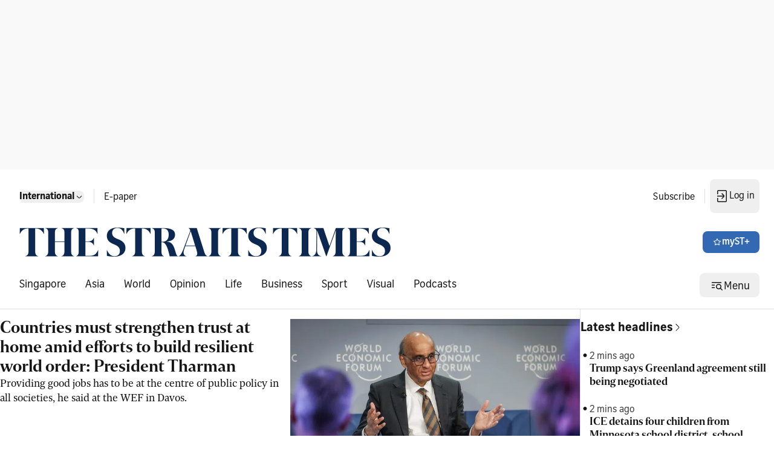

--- FILE ---
content_type: text/html
request_url: https://www.straitstimes.com/global
body_size: 41827
content:
<!doctype html>
<html lang="en">
  <head>
    <meta charset="UTF-8" />
    <link href="/favicon.ico" rel="icon" type="image/x-icon" />
    <meta content="width" name="MobileOptimized" />
    <meta content="true" name="HandheldFriendly" />
    <meta content="width=device-width, initial-scale=1" name="viewport" />
    <meta content="ie=edge" http-equiv="x-ua-compatible" />
    <script src="https://adtag.sphdigital.com/pub/st/prebid.js" defer></script>
    <script src="https://cdp.sph.com.sg/activation/activation.js" id="sphwave-script"></script>
    <script
      async
      src="https://securepubads.g.doubleclick.net/tag/js/gpt.js"
      crossorigin="anonymous"
    ></script>
    <script type="text/javascript">
      const T_start = performance.now();
      window.T_prestitial = 0;
      window.googletag = window.googletag || { cmd: [] };
      window.gadSlots = {};
    </script>
    <script
      type="text/javascript"
      src="https://cdn.sphlabs.com/suid/suid.min.js"
    ></script>
    <title data-rh="true">The Straits Times - Breaking news, Singapore news, Asia and world news &amp; multimedia</title><meta data-rh="true" name="description" content="The Straits Times - Get latest breaking news, business, sports, lifestyle, tech &amp; multimedia and more news in Singapore, Asia &amp; rest of the world at straitstimes.com."/><meta data-rh="true" name="robots" content="index, follow, max-image-preview:large, max-snippet:-1, max-video-preview:-1"/><meta data-rh="true" property="og:site_name" content="The Straits Times"/><meta data-rh="true" property="og:type" content/><meta data-rh="true" property="og:url" content="https://www.straitstimes.com/global"/><meta data-rh="true" property="og:title" content="The Straits Times - Breaking news, Singapore news, Asia and world news &amp; multimedia"/><meta data-rh="true" property="og:description" content="The Straits Times - Get latest breaking news, business, sports, lifestyle, tech &amp; multimedia and more news in Singapore, Asia &amp; rest of the world at straitstimes.com."/><meta data-rh="true" property="og:locale" content="en_SG"/><meta data-rh="true" property="og:image" content="https://static1.straitstimes.com.sg/s3fs-public/articles/2025/06/05/ST-bg.jpg"/><meta data-rh="true" property="twitter:site" content="@straits_times"/><meta data-rh="true" property="twitter:card" content="summary_large_image"/><meta data-rh="true" property="twitter:title" content="The Straits Times - Breaking news, Singapore news, Asia and world news &amp; multimedia"/><meta data-rh="true" property="twitter:url" content="https://www.straitstimes.com/global"/><meta data-rh="true" property="twitter:image" content="https://static1.straitstimes.com.sg/s3fs-public/articles/2025/06/05/ST-bg.jpg"/><meta data-rh="true" property="fb:admins" content="100007469197550"/><meta data-rh="true" property="fb:app_id" content="263116810509534"/><meta data-rh="true" property="al:ios:url" content="https://www.straitstimes.com/global"/><meta data-rh="true" property="al:ios:app_store_id" content="547465441"/><meta data-rh="true" property="al:ios:app_name" content="Straits Times"/><meta data-rh="true" property="al:android:url" content="https://www.straitstimes.com/global"/><meta data-rh="true" property="al:web:url" content="https://www.straitstimes.com/global"/><meta data-rh="true" name="google-play-app" content="app-id=com.buuuk.st"/><meta data-rh="true" name="apple-itunes-app" content="app-id=547465441"/><link data-rh="true" rel="canonical" href="https://www.straitstimes.com/global"/><script data-rh="true" >window.NREUM||(NREUM={});NREUM.init={"jserrors":{"enabled":true},"logging":{"enabled":false},"metrics":{"enabled":true},"page_view_timing":{"enabled":true},"spa":{"enabled":false},"soft_navigations":{"enabled":false},"page_action":{"enabled":true},"page_view_event":{"enabled":true},"user_actions":{"enabled":false},"generic_events":{"enabled":true},"session_replay":{"enabled":false},"session_trace":{"enabled":false},"ajax":{"enabled":true},"privacy":{"cookies_enabled":true}};;NREUM.loader_config={"accountID":"225023","trustKey":"225023","agentID":"1103312532","licenseKey":"NRBR-70564e4017ab43d3811","applicationID":"1103312532"};NREUM.info={"beacon":"bam.nr-data.net","errorBeacon":"bam.nr-data.net","licenseKey":"NRBR-70564e4017ab43d3811","applicationID":"1103312532","sa":1}</script><script data-rh="true" type="text/javascript" src="/assets/nr-loader-spa-1.290.1.min-CWmC8H94.js" async="true"></script><script data-rh="true" id="ga_data_layer">
          var _data = {};
          _data = {
            "articleid"      : "",
            "cue_articleid"  : "",
            "at"             : "",
            "author"         : "",
            "chapter1"       : "",
            "chapter2"       : "",
            "chapter3"       : "",
            "contentcat"     : "1",
            "contenttype"    : "",
            "keyword"        : "",
            "sph_bs"         : "",
            "sph_iab"        : "",
            "article_source" : "",
            "level2"         : "1",
            "pagination"     : "1",
            "permutive_id"   : "",
            "pubdate"        : "",
            "story_threads"  : "",
            "title"          : "ST_Homepage_GLOBAL",
            "title_ga"       : "ST Homepage GLOBAL",
            "visitorcat"     : "1",
            "abVariant"      : "ST-DEFAULT",
            "articlecount"   : "0",
            "cd_version"     : "st2",
            "follow_authors" : "",
            "user_keyword"   : "",
          };
          var isArticlePage = false;
          if (typeof _data != "undefined" && typeof _data.articleid != "undefined" && _data.articleid != "") {
            isArticlePage = true;
          }
          if (typeof getCookieValue === 'function') {
          
          if(undefined != undefined && undefined != undefined) {
            var visitorcat = undefined;
            _data.visitorcat = visitorcat;
            _data.at = undefined;
          }
          
          if(undefined != undefined) {
            var svc = undefined;
            _data.svc = svc;
          }
        }
          </script><script data-rh="true" id="json-ld-schema" type="application/ld+json">{"@context":"https://schema.org","@graph":[{"@type":"NewsMediaOrganization","name":"ST","sameAs":["https://www.facebook.com/TheStraitsTimes","https://x.com/straits_times","https://www.instagram.com/straits_times","https://www.youtube.com/user/StraitsTimesOnline","https://en.wikipedia.org/wiki/The_Straits_Times","https://t.me/TheStraitsTimes","https://sg.linkedin.com/company/the-straits-times","https://www.tiktok.com/@straitstimes"],"url":"https://www.straitstimes.com/","contactPoint":{"@type":"ContactPoint","telephone":"+6563883838","availableLanguage":"English","contactType":"customer service"},"logo":{"@type":"ImageObject","url":"/logo.svg"}}]}</script>
    <script type="module" crossorigin src="/assets/index-SZevwAok.js"></script>
    <link rel="stylesheet" crossorigin href="/assets/index-DtLe5Zf0.css">
  </head>

  <body>
    <div id="MyPageOverlay"></div>
    <div id="postitial_holder"></div>
    <div id="innity-flexframe-xxl-placeholder"></div>
    <script src="https://adtag.sphdigital.com/pub/st/apm-init.js"></script>
    <div id="chartbeat-script">
      <script type="text/javascript">
        (function () {
          /** CONFIGURATION START **/
          var _sf_async_config = (window._sf_async_config =
            window._sf_async_config || {});
          _sf_async_config.uid = 52075;
          _sf_async_config.domain = "straitstimes.com";
          _sf_async_config.useCanonical = true;
          _sf_async_config.useCanonicalDomain = true;
          /** CONFIGURATION END **/
        })();
      </script>
      <script async src="//static.chartbeat.com/js/chartbeat_mab.js"></script>
    </div>
    <div id="app"><div class="ad-wrapper listing-ads lb1-ad"><div id="dfp-ad-lb1" data-testid="advertisement-test-id"></div></div><div class="block border-b border-default desktop:py-16 desktop:pl-32 desktop:pr-24 transition-all duration-100 ease-linear" data-testid="header-wrapper-test-id"><div class="hidden desktop:block breakpoint:max-w-breakpoint breakpoint:mx-auto" data-testid="header-home-test-id"><div class="hidden desktop:flex justify-between flex-wrap pb-24"><div class="flex items-center"><div class="p-08 pl-00 flex"><div class="block self-stretch relative min-h-40 min-h-unset" data-testid="dropdown-test-id"><div role="button" tabindex="0" data-testid="dropdown-trigger-wrapper-test-id"><button data-testid="button-test-id" class="bg-none interactive-button text-primary disabled:layer-disabled hover:disabled:layer-disabled default p-00" aria-label="button for Singapore"><span class="font-button-md-bold">Singapore</span><!--$--><svg width="16px" height="16px" viewBox="0 0 24 24" fill="none" xmlns="http://www.w3.org/2000/svg" class="" data-testid="Navigation Expand More"><g id="Size=24dp"><path id="Vector" d="M6.5 9.5L5.5 10.5L10.31 15.31C10.78 15.78 11.39 16 12 16C12.61 16 13.23 15.77 13.69 15.31L18.5 10.5L17.5 9.5L12.71 14.29C12.32 14.68 11.69 14.68 11.3 14.29L6.51 9.5H6.5Z" fill="#161616"></path></g></svg><!--/$--></button></div></div></div><div class="w-01 h-24 mx-08 border-l border-default" data-testid="divider-vertical-id"></div><div class="px-08 py-12"><a href="https://e-paper.sph.com.sg/st" rel="noopener" class="flex select-none gap-x-04 items-center font-button-baseline-regular text-primary" aria-label="link for E-paper" target="_self" data-testid="E-paper"><p class="font-button-md-regular h-16">E-paper</p></a></div></div><div class="flex items-center"><div><a href="https://subscribe.sph.com.sg/publications-st/?utm_campaign=st_subscription&amp;amp;utm_medium=sph-publication&amp;amp;utm_source=st&amp;amp;utm_content=subscribelink-header" rel="noopener" class="flex select-none gap-x-04 items-center font-button-baseline-regular text-primary px-08 py-12" aria-label="link for Subscribe" target="_self" data-testid="Subscribe"><p class="font-button-md-regular h-16">Subscribe</p></a></div><div class="w-01 h-24 mx-08 border-l border-default" data-testid="divider-vertical-id"></div><div><div class="hidden tablet:block"><div class="self-stretch relative min-h-40 inline-block my-auto" data-testid="dropdown-test-id"><div role="button" tabindex="0" class="flex items-center" data-testid="dropdown-trigger-wrapper-test-id"><button data-testid="mysph-login-desktop-button-test-id" class="bg-none interactive-button text-primary disabled:layer-disabled hover:disabled:layer-disabled button-small transition-all duration-100 ease-linear hidden tablet:flex !px-08 !py-16" aria-label="button"><span class="font-button-md-regular h-20"></span><!--$--><svg id="loader-1" xmlns="http://www.w3.org/2000/svg" xmlns:xlink="http://www.w3.org/1999/xlink" x="0px" y="0px" width="16px" height="16px" viewBox="0 0 50 50" xml:space="preserve" class="!icon-placeholder" data-testid="Loader"><path fill="#000" d="M43.935,25.145c0-10.318-8.364-18.683-18.683-18.683c-10.318,0-18.683,8.365-18.683,18.683h4.068c0-8.071,6.543-14.615,14.615-14.615c8.072,0,14.615,6.543,14.615,14.615H43.935z"><animateTransform attributeType="xml" attributeName="transform" type="rotate" from="0 25 25" to="360 25 25" begin="0s" dur="0.6s" repeatCount="indefinite"></animateTransform></path></svg><!--/$--></button><button data-testid="mysph-login-mobile-button-test-id" class="bg-none interactive-button text-primary disabled:layer-disabled hover:disabled:layer-disabled button-small flex tablet:hidden !px-08 !py-12" aria-label="button for navigation/icon-nav-login"><!--$--><svg width="24px" height="24px" viewBox="0 0 24 24" fill="none" xmlns="http://www.w3.org/2000/svg" class="" data-testid="Navigation Login"><g id="Size=24dp"><path id="Vector" d="M4 11.25H14.14L11 8L12 7L15.31 10.31C15.78 10.78 16 11.39 16 12C16 12.61 15.77 13.23 15.31 13.69L12 17L11 16L14.14 12.75H4V11.25ZM18 2H6C4.9 2 4 2.9 4 4V9H5.5V3.5H18.5V20.5H5.5V15H4V20C4 21.1 4.9 22 6 22H18C19.1 22 20 21.1 20 20V4C20 2.9 19.1 2 18 2Z" fill="#161616"></path></g></svg><!--/$--></button></div></div></div></div></div></div><div class="flex justify-between flex-wrap content-center h-full items-stretch desktop:pb-24"><div class="flex items-center "><a href="https://www.straitstimes.com" rel="noopener" class="flex select-none gap-x-04 items-center font-button-baseline-regular text-primary" aria-label="link" target="_self" data-testid="Straitstimes.com header logo"><img src="/assets/ST-logo-default-aoeSLh4S.png" alt="Straitstimes.com header logo" class="h-48 py-16 aspect-auto desktop:py-00" data-testid="image-Straitstimes.com header logo"/></a></div><div class="flex items-center"><button data-testid="button-test-id" class="button-primary interactive-button text-inverse icon-inverse disabled:layer-disabled hover:disabled:layer-disabled button-small" aria-label="button for myST+"><!--$--><svg width="16px" height="16px" viewBox="0 0 24 24" fill="none" xmlns="http://www.w3.org/2000/svg" class="" data-testid="Menu Star"><g id="Type=Outlined, Size=24dp"><path id="Vector" d="M12.005 5.25125L14.0061 9.36352L18.8388 10.0039L15.5069 13.5058L16.2874 18.0083L12.005 15.7571L7.72263 18.0083L8.50306 13.5058L5.17122 10.0039L10.0039 9.36352L12.005 5.25125ZM12.005 3C11.6748 3 11.3546 3.17009 11.1845 3.50028L9.00334 8.00277L3.78045 8.83323C3.03004 8.94329 2.72987 9.85379 3.27017 10.3741L6.99223 13.9961L5.99167 19.0589C5.99167 19.8193 6.56199 19.9994 7.02224 19.9994C7.17233 19.9994 7.31241 19.9794 7.42247 19.9494L11.995 17.498L16.5675 19.9494C16.6776 19.9794 16.8077 19.9994 16.9677 19.9994C17.428 19.9994 17.9983 19.8093 17.9983 19.0589L16.9978 13.9961L20.7198 10.3741C21.2601 9.85379 20.96 8.93328 20.2095 8.83323L14.9866 8.00277L12.8054 3.50028C12.6353 3.16009 12.3152 3 11.985 3H12.005Z" fill="#161616"></path></g></svg><!--/$--><span class="font-button-md-semibold h-20">myST+</span></button></div></div><div class="hidden desktop:flex justify-between flex-wrap"><div class="flex items-center"><div class="flex w-full items-center justify-center" data-testid="lists-links-wrapper"><a href="/singapore" rel="noopener" class="flex select-none gap-x-04 items-center font-button-baseline-regular text-primary py-12 px-16 first:pl-00" aria-label="link for Singapore" target="_self" data-testid="lists-links-0"><p>Singapore</p></a><a href="/asia" rel="noopener" class="flex select-none gap-x-04 items-center font-button-baseline-regular text-primary py-12 px-16 first:pl-00" aria-label="link for Asia" target="_self" data-testid="lists-links-1"><p>Asia</p></a><a href="/world" rel="noopener" class="flex select-none gap-x-04 items-center font-button-baseline-regular text-primary py-12 px-16 first:pl-00" aria-label="link for World" target="_self" data-testid="lists-links-2"><p>World</p></a><a href="/opinion" rel="noopener" class="flex select-none gap-x-04 items-center font-button-baseline-regular text-primary py-12 px-16 first:pl-00" aria-label="link for Opinion" target="_self" data-testid="lists-links-3"><p>Opinion</p></a><a href="/life" rel="noopener" class="flex select-none gap-x-04 items-center font-button-baseline-regular text-primary py-12 px-16 first:pl-00" aria-label="link for Life" target="_self" data-testid="lists-links-4"><p>Life</p></a><a href="/business" rel="noopener" class="flex select-none gap-x-04 items-center font-button-baseline-regular text-primary py-12 px-16 first:pl-00" aria-label="link for Business" target="_self" data-testid="lists-links-5"><p>Business</p></a><a href="/sport" rel="noopener" class="flex select-none gap-x-04 items-center font-button-baseline-regular text-primary py-12 px-16 first:pl-00" aria-label="link for Sport" target="_self" data-testid="lists-links-6"><p>Sport</p></a><a href="/visual" rel="noopener" class="flex select-none gap-x-04 items-center font-button-baseline-regular text-primary py-12 px-16 first:pl-00" aria-label="link for Visual" target="_self" data-testid="lists-links-7"><p>Visual</p></a><a href="/st-podcasts" rel="noopener" class="flex select-none gap-x-04 items-center font-button-baseline-regular text-primary py-12 px-16 first:pl-00" aria-label="link for Podcasts" target="_self" data-testid="lists-links-8"><p>Podcasts</p></a></div></div><div class="flex items-center"><button data-testid="desktop-menu-trigger-button-test-id" class="bg-none interactive-button text-primary disabled:layer-disabled hover:disabled:layer-disabled button-small header-menu hidden tablet:flex" aria-label="button for Menu"><!--$--><svg width="24px" height="24px" viewBox="0 0 24 24" fill="none" xmlns="http://www.w3.org/2000/svg" class="" data-testid="Menu Hamburger Search"><g id="Size=24dp"><path id="Vector" d="M4 7V8.5H20V7H4ZM4 11.25V12.75H9V11.25H4ZM4 15.5V17H9V15.5H4ZM22 20L19.13 17.13C19.67 16.39 20 15.48 20 14.5C20 12.01 17.99 10 15.5 10C13.01 10 11 12.01 11 14.5C11 16.99 13.01 19 15.5 19C16.49 19 17.39 18.67 18.13 18.13L21 21L22 20ZM15.5 17.5C13.84 17.5 12.5 16.16 12.5 14.5C12.5 12.84 13.84 11.5 15.5 11.5C17.16 11.5 18.5 12.84 18.5 14.5C18.5 16.16 17.16 17.5 15.5 17.5Z" fill="#161616"></path></g></svg><!--/$--><span class="font-button-baseline-regular h-22 pt-3">Menu</span></button><button data-testid="mobile-menu-trigger-button-test-id" class="bg-none interactive-button text-primary disabled:layer-disabled hover:disabled:layer-disabled button-small flex tablet:hidden !px-08 !py-16" aria-label="button for menu/icon-menu-hamburger-search"><!--$--><svg width="24px" height="24px" viewBox="0 0 24 24" fill="none" xmlns="http://www.w3.org/2000/svg" class="" data-testid="Menu Hamburger Search"><g id="Size=24dp"><path id="Vector" d="M4 7V8.5H20V7H4ZM4 11.25V12.75H9V11.25H4ZM4 15.5V17H9V15.5H4ZM22 20L19.13 17.13C19.67 16.39 20 15.48 20 14.5C20 12.01 17.99 10 15.5 10C13.01 10 11 12.01 11 14.5C11 16.99 13.01 19 15.5 19C16.49 19 17.39 18.67 18.13 18.13L21 21L22 20ZM15.5 17.5C13.84 17.5 12.5 16.16 12.5 14.5C12.5 12.84 13.84 11.5 15.5 11.5C17.16 11.5 18.5 12.84 18.5 14.5C18.5 16.16 17.16 17.5 15.5 17.5Z" fill="#161616"></path></g></svg><!--/$--></button><nav class="menu-container hidden hide" data-testid="menu-container-test-id"><div class="pt-16 pb-08 flex w-full justify-end mobile:px-16 tablet:px-24"><button data-testid="menu-container-close-button-test-id" class="bg-none interactive-button text-primary disabled:layer-disabled hover:disabled:layer-disabled default p-00" aria-label="button for status/icon-status-error-filled"><!--$--><svg width="32px" height="32px" viewBox="0 0 24 24" fill="none" xmlns="http://www.w3.org/2000/svg" class="" data-testid="Status Error"><g id="Type=Filled, Size=24dp"><path id="Vector" d="M12 2C6.48 2 2 6.48 2 12C2 17.52 6.48 22 12 22C17.52 22 22 17.52 22 12C22 6.48 17.52 2 12 2ZM13 12L15.98 14.99L14.98 15.99L11.99 13.01L9 15.99L8 14.99L10.98 12L7.98 9L8.98 8L11.98 11L14.98 8L15.96 9.01L12.98 12H13Z" fill="#161616"></path></g></svg><!--/$--></button></div><div class="w-full"><div class="w-full mobile:px-16 tablet:px-24" data-testid="menu-edition-radio-button-test-id"><p class="font-navigation-sm-regular text-placeholder" data-testid="paragraph-test-id">Choose edition</p><div class="radio flex-row"><span tabindex="0" role="presentation"><input type="radio" id="menu-edition" data-testid="menu-edition-radio-item-test-id" class="h-16 w-18" checked="" value="/"/><label for="/" class="font-button-sm-semibold h-18">Singapore</label></span><span tabindex="1" role="presentation"><input type="radio" id="menu-edition" data-testid="menu-edition-radio-item-test-id" class="h-16 w-18" value="/global"/><label for="/global" class="font-button-sm-regular h-18">International</label></span></div></div><div class="border-b mx-00 w-full h-01 pb-16 border-default" data-testid="divider-horizontal-id"></div></div><div class="w-full"><a href="/search" rel="noopener" class="flex select-none gap-x-04 items-center text-primary mobile:px-16 tablet:px-24 justify-between w-full font-button-md-bold" aria-label="link for Search" target="_self" data-testid="link-navigation/icon-nav-search"><p>Search</p><!--$--><svg width="24px" height="24px" viewBox="0 0 24 24" fill="none" xmlns="http://www.w3.org/2000/svg" class="" data-testid="Navigation Search"><g id="Size=24dp"><path id="Vector" d="M20.5 19.5L15.42 14.42C16.4 13.21 17 11.67 17 10C17 6.13 13.87 3 10 3C6.13 3 3 6.13 3 10C3 13.87 6.13 17 10 17C11.68 17 13.22 16.41 14.42 15.42L19.5 20.5L20.5 19.5ZM10 15.5C6.97 15.5 4.5 13.03 4.5 10C4.5 6.97 6.97 4.5 10 4.5C13.03 4.5 15.5 6.97 15.5 10C15.5 13.03 13.03 15.5 10 15.5Z" fill="#161616"></path></g></svg><!--/$--></a><div class="border-b mx-00 w-full h-01 pb-16 border-default" data-testid="divider-horizontal-id"></div></div><div class="w-full "><div class="w-full capitalize" data-testid="accordion-test-id"><div class="pl-16 tablet:pl-24"><div class="justify-between flex w-full py-12 pl-00"><a href="/singapore" rel="noopener" class="flex select-none gap-x-04 items-center font-button-baseline-regular text-primary py-00 w-full" aria-label="link for singapore" target="_self" data-testid="singapore-accordion-link-test-id"><p class="h-16 font-button-sm-regular">singapore</p></a><button data-testid="singapore-accordion-button-test-id" class="bg-none interactive-button text-primary disabled:layer-disabled hover:disabled:layer-disabled default py-00" aria-label="button for singapore"><!--$--><svg width="24px" height="24px" viewBox="0 0 24 24" fill="none" xmlns="http://www.w3.org/2000/svg" class="" data-testid="Navigation Expand More"><g id="Size=24dp"><path id="Vector" d="M6.5 9.5L5.5 10.5L10.31 15.31C10.78 15.78 11.39 16 12 16C12.61 16 13.23 15.77 13.69 15.31L18.5 10.5L17.5 9.5L12.71 14.29C12.32 14.68 11.69 14.68 11.3 14.29L6.51 9.5H6.5Z" fill="#161616"></path></g></svg><!--/$--></button></div></div><div class="w-auto border-b mx-00 ml-16 desktop:ml-24 h-01 !border-subtle border-default" data-testid="divider-horizontal-id"></div></div><div class="w-full capitalize" data-testid="accordion-test-id"><div class="pl-16 tablet:pl-24"><div class="justify-between flex w-full py-12 pl-00"><a href="/asia" rel="noopener" class="flex select-none gap-x-04 items-center font-button-baseline-regular text-primary py-00 w-full" aria-label="link for asia" target="_self" data-testid="asia-accordion-link-test-id"><p class="h-16 font-button-sm-regular">asia</p></a><button data-testid="asia-accordion-button-test-id" class="bg-none interactive-button text-primary disabled:layer-disabled hover:disabled:layer-disabled default py-00" aria-label="button for asia"><!--$--><svg width="24px" height="24px" viewBox="0 0 24 24" fill="none" xmlns="http://www.w3.org/2000/svg" class="" data-testid="Navigation Expand More"><g id="Size=24dp"><path id="Vector" d="M6.5 9.5L5.5 10.5L10.31 15.31C10.78 15.78 11.39 16 12 16C12.61 16 13.23 15.77 13.69 15.31L18.5 10.5L17.5 9.5L12.71 14.29C12.32 14.68 11.69 14.68 11.3 14.29L6.51 9.5H6.5Z" fill="#161616"></path></g></svg><!--/$--></button></div></div><div class="w-auto border-b mx-00 ml-16 desktop:ml-24 h-01 !border-subtle border-default" data-testid="divider-horizontal-id"></div></div><div class="w-full capitalize" data-testid="accordion-test-id"><div class="pl-16 tablet:pl-24"><div class="justify-between flex w-full py-12 pl-00"><a href="/world" rel="noopener" class="flex select-none gap-x-04 items-center font-button-baseline-regular text-primary py-00 w-full" aria-label="link for world" target="_self" data-testid="world-accordion-link-test-id"><p class="h-16 font-button-sm-regular">world</p></a><button data-testid="world-accordion-button-test-id" class="bg-none interactive-button text-primary disabled:layer-disabled hover:disabled:layer-disabled default py-00" aria-label="button for world"><!--$--><svg width="24px" height="24px" viewBox="0 0 24 24" fill="none" xmlns="http://www.w3.org/2000/svg" class="" data-testid="Navigation Expand More"><g id="Size=24dp"><path id="Vector" d="M6.5 9.5L5.5 10.5L10.31 15.31C10.78 15.78 11.39 16 12 16C12.61 16 13.23 15.77 13.69 15.31L18.5 10.5L17.5 9.5L12.71 14.29C12.32 14.68 11.69 14.68 11.3 14.29L6.51 9.5H6.5Z" fill="#161616"></path></g></svg><!--/$--></button></div></div><div class="w-auto border-b mx-00 ml-16 desktop:ml-24 h-01 !border-subtle border-default" data-testid="divider-horizontal-id"></div></div><div class="w-full capitalize" data-testid="accordion-test-id"><div class="pl-16 tablet:pl-24"><div class="justify-between flex w-full py-12 pl-00"><a href="/opinion" rel="noopener" class="flex select-none gap-x-04 items-center font-button-baseline-regular text-primary py-00 w-full" aria-label="link for opinion" target="_self" data-testid="opinion-accordion-link-test-id"><p class="h-16 font-button-sm-regular">opinion</p></a><button data-testid="opinion-accordion-button-test-id" class="bg-none interactive-button text-primary disabled:layer-disabled hover:disabled:layer-disabled default py-00" aria-label="button for opinion"><!--$--><svg width="24px" height="24px" viewBox="0 0 24 24" fill="none" xmlns="http://www.w3.org/2000/svg" class="" data-testid="Navigation Expand More"><g id="Size=24dp"><path id="Vector" d="M6.5 9.5L5.5 10.5L10.31 15.31C10.78 15.78 11.39 16 12 16C12.61 16 13.23 15.77 13.69 15.31L18.5 10.5L17.5 9.5L12.71 14.29C12.32 14.68 11.69 14.68 11.3 14.29L6.51 9.5H6.5Z" fill="#161616"></path></g></svg><!--/$--></button></div></div><div class="w-auto border-b mx-00 ml-16 desktop:ml-24 h-01 !border-subtle border-default" data-testid="divider-horizontal-id"></div></div><div class="w-full capitalize" data-testid="accordion-test-id"><div class="pl-16 tablet:pl-24"><div class="justify-between flex w-full py-12 pl-00"><a href="/life" rel="noopener" class="flex select-none gap-x-04 items-center font-button-baseline-regular text-primary py-00 w-full" aria-label="link for life" target="_self" data-testid="life-accordion-link-test-id"><p class="h-16 font-button-sm-regular">life</p></a><button data-testid="life-accordion-button-test-id" class="bg-none interactive-button text-primary disabled:layer-disabled hover:disabled:layer-disabled default py-00" aria-label="button for life"><!--$--><svg width="24px" height="24px" viewBox="0 0 24 24" fill="none" xmlns="http://www.w3.org/2000/svg" class="" data-testid="Navigation Expand More"><g id="Size=24dp"><path id="Vector" d="M6.5 9.5L5.5 10.5L10.31 15.31C10.78 15.78 11.39 16 12 16C12.61 16 13.23 15.77 13.69 15.31L18.5 10.5L17.5 9.5L12.71 14.29C12.32 14.68 11.69 14.68 11.3 14.29L6.51 9.5H6.5Z" fill="#161616"></path></g></svg><!--/$--></button></div></div><div class="w-auto border-b mx-00 ml-16 desktop:ml-24 h-01 !border-subtle border-default" data-testid="divider-horizontal-id"></div></div><div class="w-full capitalize" data-testid="accordion-test-id"><div class="pl-16 tablet:pl-24"><div class="justify-between flex w-full py-12 pl-00"><a href="/business" rel="noopener" class="flex select-none gap-x-04 items-center font-button-baseline-regular text-primary py-00 w-full" aria-label="link for business" target="_self" data-testid="business-accordion-link-test-id"><p class="h-16 font-button-sm-regular">business</p></a><button data-testid="business-accordion-button-test-id" class="bg-none interactive-button text-primary disabled:layer-disabled hover:disabled:layer-disabled default py-00" aria-label="button for business"><!--$--><svg width="24px" height="24px" viewBox="0 0 24 24" fill="none" xmlns="http://www.w3.org/2000/svg" class="" data-testid="Navigation Expand More"><g id="Size=24dp"><path id="Vector" d="M6.5 9.5L5.5 10.5L10.31 15.31C10.78 15.78 11.39 16 12 16C12.61 16 13.23 15.77 13.69 15.31L18.5 10.5L17.5 9.5L12.71 14.29C12.32 14.68 11.69 14.68 11.3 14.29L6.51 9.5H6.5Z" fill="#161616"></path></g></svg><!--/$--></button></div></div><div class="w-auto border-b mx-00 ml-16 desktop:ml-24 h-01 !border-subtle border-default" data-testid="divider-horizontal-id"></div></div><div class="w-full capitalize" data-testid="accordion-test-id"><div class="pl-16 tablet:pl-24"><div class="justify-between flex w-full py-12 pl-00"><a href="/sport" rel="noopener" class="flex select-none gap-x-04 items-center font-button-baseline-regular text-primary py-00 w-full" aria-label="link for sport" target="_self" data-testid="sport-accordion-link-test-id"><p class="h-16 font-button-sm-regular">sport</p></a><button data-testid="sport-accordion-button-test-id" class="bg-none interactive-button text-primary disabled:layer-disabled hover:disabled:layer-disabled default py-00" aria-label="button for sport"><!--$--><svg width="24px" height="24px" viewBox="0 0 24 24" fill="none" xmlns="http://www.w3.org/2000/svg" class="" data-testid="Navigation Expand More"><g id="Size=24dp"><path id="Vector" d="M6.5 9.5L5.5 10.5L10.31 15.31C10.78 15.78 11.39 16 12 16C12.61 16 13.23 15.77 13.69 15.31L18.5 10.5L17.5 9.5L12.71 14.29C12.32 14.68 11.69 14.68 11.3 14.29L6.51 9.5H6.5Z" fill="#161616"></path></g></svg><!--/$--></button></div></div><div class="w-auto border-b mx-00 ml-16 desktop:ml-24 h-01 !border-subtle border-default" data-testid="divider-horizontal-id"></div></div><a href="/visual" rel="noopener" class="flex select-none gap-x-04 items-center font-button-baseline-regular text-primary px-16 tablet:px-24 py-12 w-full" aria-label="link for Visual" target="_self" data-testid="menu-item-test-id"><p class="font-button-sm-regular">Visual</p></a><div class="w-auto border-b mx-00 ml-16 desktop:ml-24 h-01 !border-subtle border-default" data-testid="divider-horizontal-id"></div><a href="/st-podcasts" rel="noopener" class="flex select-none gap-x-04 items-center font-button-baseline-regular text-primary px-16 tablet:px-24 py-12 w-full" aria-label="link for Podcasts" target="_self" data-testid="menu-item-test-id"><p class="font-button-sm-regular">Podcasts</p></a><div class="border-b mx-00 w-full h-01 pb-16 border-default" data-testid="divider-horizontal-id"></div></div><a href="https://rewards.sph.com.sg/" rel="noopener" class="flex select-none gap-x-04 items-center font-button-baseline-regular text-primary px-16 tablet:px-24 py-12 w-full" aria-label="link for SPH Rewards" target="_self" data-testid="menu-item-test-id"><p class="font-button-sm-regular">SPH Rewards</p></a><div class="border-b mx-00 w-full h-01 border-default" data-testid="divider-horizontal-id"></div><div class="w-full "><a href="https://www.stclassifieds.sg/?utm_source=Straits%20Times&amp;utm_medium=banner&amp;utm_campaign=ST_link_20131219" rel="noopener" class="flex select-none gap-x-04 items-center font-button-baseline-regular text-primary px-16 tablet:px-24 py-12 w-full" aria-label="link for STClassifieds" target="_self" data-testid="menu-item-test-id"><p class="font-button-sm-regular">STClassifieds</p></a><div class="w-auto border-b mx-00 ml-16 desktop:ml-24 h-01 !border-subtle border-default" data-testid="divider-horizontal-id"></div><a href="/paid-press-releases" rel="noopener" class="flex select-none gap-x-04 items-center font-button-baseline-regular text-primary px-16 tablet:px-24 py-12 w-full" aria-label="link for Paid press releases" target="_self" data-testid="menu-item-test-id"><p class="font-button-sm-regular">Paid press releases</p></a><div class="w-auto border-b mx-00 ml-16 desktop:ml-24 h-01 !border-subtle border-default" data-testid="divider-horizontal-id"></div><a href="https://www.sph.com.sg/advertising-solutions" rel="noopener" class="flex select-none gap-x-04 items-center font-button-baseline-regular text-primary mobile:px-16 tablet:px-24 py-12 justify-between w-full" aria-label="link for Advertise with us" target="_self" data-testid="link-navigation/icon-nav-external"><p class="font-button-sm-regular">Advertise with us</p><!--$--><svg width="24px" height="24px" viewBox="0 0 24 24" fill="none" xmlns="http://www.w3.org/2000/svg" class="" data-testid="Navigation External"><g id="Size=24dp"><path id="Vector" d="M19 13V19C19 20.1 18.1 21 17 21H5C3.9 21 3 20.1 3 19V7C3 5.9 3.9 5 5 5H11V6.5H4.5V19.5H17.5V13H19ZM11 12L18.5 4.5H14V3H19C20.1 3 21 3.9 21 5V10H19.5V5.5L12 13L11 12Z" fill="#161616"></path></g></svg><!--/$--></a><div class="border-b mx-00 w-full h-01 pb-16 border-default" data-testid="divider-horizontal-id"></div></div><div class="w-full pb-16"><a href="https://consumerfaq.sph.com.sg/kb?lang=en" rel="noopener" class="flex select-none gap-x-04 items-center font-button-baseline-regular text-primary px-16 tablet:px-24 py-12 w-full" aria-label="link for FAQs" target="_self" data-testid="menu-item-test-id"><p class="font-button-sm-regular">FAQs</p></a><div class="w-auto border-b mx-00 ml-16 desktop:ml-24 h-01 !border-subtle border-default" data-testid="divider-horizontal-id"></div><a href="mailto:stics@sph.com.sg?subject=Reach%20Us&amp;body=--%0D%0A
  Your browser info has automatically been included so that we can place your feedback in context; no personal data will be shared:%0D
  %0D%0AUser type : Anonymous
  %0D%0AVisitor ID : -nil-
  
  %0D%0ADevice Code : Web
  %0D%0A" rel="noopener" class="flex select-none gap-x-04 items-center font-button-baseline-regular text-primary px-16 tablet:px-24 py-12 w-full" aria-label="link for Contact us" target="_self" data-testid="menu-item-test-id"><p class="font-button-sm-regular">Contact us</p></a></div><div class="w-full min-h-80 block tablet:hidden"> </div></nav></div></div></div><div class="block desktop:hidden"><div class="flex justify-between mobile:flex-nowrap tablet:flex-wrap content-center h-full items-stretch pl-16 pr-08 tablet:pl-24 tablet:pr-12 desktop:pl-32 desktop:pr-24 breakpoint:px-00 breakpoint:max-w-breakpoint breakpoint:mx-auto" data-testid="header-main-test-id"><div class="flex items-center" data-testid="header-main-left-test-id"><a href="https://www.straitstimes.com" rel="noopener" class="flex select-none gap-x-04 items-center font-button-baseline-regular text-primary" aria-label="link" target="_self" data-testid="Straitstimes.com header logo"><img src="/assets/ST-logo-default-aoeSLh4S.png" alt="Straitstimes.com header logo" class="h-48 py-16 aspect-auto desktop:h-56 flex-shrink-0 w-auto object-contain" data-testid="image-Straitstimes.com header logo"/></a></div><div class="flex items-center flex-shrink" data-testid="header-main-right-test-id"><div class="self-stretch relative min-h-40 inline-block my-auto" data-testid="dropdown-test-id"><div role="button" tabindex="0" class="flex items-center" data-testid="dropdown-trigger-wrapper-test-id"><button data-testid="mysph-login-desktop-button-test-id" class="bg-none interactive-button text-primary disabled:layer-disabled hover:disabled:layer-disabled button-small transition-all duration-100 ease-linear hidden tablet:flex !px-08 !py-16" aria-label="button"><span class="font-button-md-regular h-20"></span><!--$--><svg id="loader-1" xmlns="http://www.w3.org/2000/svg" xmlns:xlink="http://www.w3.org/1999/xlink" x="0px" y="0px" width="16px" height="16px" viewBox="0 0 50 50" xml:space="preserve" class="!icon-placeholder" data-testid="Loader"><path fill="#000" d="M43.935,25.145c0-10.318-8.364-18.683-18.683-18.683c-10.318,0-18.683,8.365-18.683,18.683h4.068c0-8.071,6.543-14.615,14.615-14.615c8.072,0,14.615,6.543,14.615,14.615H43.935z"><animateTransform attributeType="xml" attributeName="transform" type="rotate" from="0 25 25" to="360 25 25" begin="0s" dur="0.6s" repeatCount="indefinite"></animateTransform></path></svg><!--/$--></button><button data-testid="mysph-login-mobile-button-test-id" class="bg-none interactive-button text-primary disabled:layer-disabled hover:disabled:layer-disabled button-small flex tablet:hidden !px-08 !py-12" aria-label="button for navigation/icon-nav-login"><!--$--><svg width="24px" height="24px" viewBox="0 0 24 24" fill="none" xmlns="http://www.w3.org/2000/svg" class="" data-testid="Navigation Login"><g id="Size=24dp"><path id="Vector" d="M4 11.25H14.14L11 8L12 7L15.31 10.31C15.78 10.78 16 11.39 16 12C16 12.61 15.77 13.23 15.31 13.69L12 17L11 16L14.14 12.75H4V11.25ZM18 2H6C4.9 2 4 2.9 4 4V9H5.5V3.5H18.5V20.5H5.5V15H4V20C4 21.1 4.9 22 6 22H18C19.1 22 20 21.1 20 20V4C20 2.9 19.1 2 18 2Z" fill="#161616"></path></g></svg><!--/$--></button></div></div><div class="w-01 h-24 mx-08 border-l hidden desktop:block border-default" data-testid="divider-vertical-id"></div><button data-testid="button-test-id" class="bg-none interactive-button text-primary disabled:layer-disabled hover:disabled:layer-disabled button-small hidden desktop:flex" aria-label="button for myST+"><!--$--><svg width="24px" height="24px" viewBox="0 0 24 24" fill="none" xmlns="http://www.w3.org/2000/svg" class="" data-testid="Menu Star"><g id="Type=Outlined, Size=24dp"><path id="Vector" d="M12.005 5.25125L14.0061 9.36352L18.8388 10.0039L15.5069 13.5058L16.2874 18.0083L12.005 15.7571L7.72263 18.0083L8.50306 13.5058L5.17122 10.0039L10.0039 9.36352L12.005 5.25125ZM12.005 3C11.6748 3 11.3546 3.17009 11.1845 3.50028L9.00334 8.00277L3.78045 8.83323C3.03004 8.94329 2.72987 9.85379 3.27017 10.3741L6.99223 13.9961L5.99167 19.0589C5.99167 19.8193 6.56199 19.9994 7.02224 19.9994C7.17233 19.9994 7.31241 19.9794 7.42247 19.9494L11.995 17.498L16.5675 19.9494C16.6776 19.9794 16.8077 19.9994 16.9677 19.9994C17.428 19.9994 17.9983 19.8093 17.9983 19.0589L16.9978 13.9961L20.7198 10.3741C21.2601 9.85379 20.96 8.93328 20.2095 8.83323L14.9866 8.00277L12.8054 3.50028C12.6353 3.16009 12.3152 3 11.985 3H12.005Z" fill="#161616"></path></g></svg><!--/$--><span class="font-button-md-regular">myST+</span></button><div class="w-01 h-24 mx-08 border-l hidden tablet:block border-default" data-testid="divider-vertical-id"></div><button data-testid="desktop-menu-trigger-button-test-id" class="bg-none interactive-button text-primary disabled:layer-disabled hover:disabled:layer-disabled button-small header-menu hidden tablet:flex" aria-label="button for Menu"><!--$--><svg width="24px" height="24px" viewBox="0 0 24 24" fill="none" xmlns="http://www.w3.org/2000/svg" class="" data-testid="Menu Hamburger Search"><g id="Size=24dp"><path id="Vector" d="M4 7V8.5H20V7H4ZM4 11.25V12.75H9V11.25H4ZM4 15.5V17H9V15.5H4ZM22 20L19.13 17.13C19.67 16.39 20 15.48 20 14.5C20 12.01 17.99 10 15.5 10C13.01 10 11 12.01 11 14.5C11 16.99 13.01 19 15.5 19C16.49 19 17.39 18.67 18.13 18.13L21 21L22 20ZM15.5 17.5C13.84 17.5 12.5 16.16 12.5 14.5C12.5 12.84 13.84 11.5 15.5 11.5C17.16 11.5 18.5 12.84 18.5 14.5C18.5 16.16 17.16 17.5 15.5 17.5Z" fill="#161616"></path></g></svg><!--/$--><span class="font-button-baseline-regular h-22 pt-3">Menu</span></button><button data-testid="mobile-menu-trigger-button-test-id" class="bg-none interactive-button text-primary disabled:layer-disabled hover:disabled:layer-disabled button-small flex tablet:hidden !px-08 !py-16" aria-label="button for menu/icon-menu-hamburger-search"><!--$--><svg width="24px" height="24px" viewBox="0 0 24 24" fill="none" xmlns="http://www.w3.org/2000/svg" class="" data-testid="Menu Hamburger Search"><g id="Size=24dp"><path id="Vector" d="M4 7V8.5H20V7H4ZM4 11.25V12.75H9V11.25H4ZM4 15.5V17H9V15.5H4ZM22 20L19.13 17.13C19.67 16.39 20 15.48 20 14.5C20 12.01 17.99 10 15.5 10C13.01 10 11 12.01 11 14.5C11 16.99 13.01 19 15.5 19C16.49 19 17.39 18.67 18.13 18.13L21 21L22 20ZM15.5 17.5C13.84 17.5 12.5 16.16 12.5 14.5C12.5 12.84 13.84 11.5 15.5 11.5C17.16 11.5 18.5 12.84 18.5 14.5C18.5 16.16 17.16 17.5 15.5 17.5Z" fill="#161616"></path></g></svg><!--/$--></button><nav class="menu-container hidden hide" data-testid="menu-container-test-id"><div class="pt-16 pb-08 flex w-full justify-end mobile:px-16 tablet:px-24"><button data-testid="menu-container-close-button-test-id" class="bg-none interactive-button text-primary disabled:layer-disabled hover:disabled:layer-disabled default p-00" aria-label="button for status/icon-status-error-filled"><!--$--><svg width="32px" height="32px" viewBox="0 0 24 24" fill="none" xmlns="http://www.w3.org/2000/svg" class="" data-testid="Status Error"><g id="Type=Filled, Size=24dp"><path id="Vector" d="M12 2C6.48 2 2 6.48 2 12C2 17.52 6.48 22 12 22C17.52 22 22 17.52 22 12C22 6.48 17.52 2 12 2ZM13 12L15.98 14.99L14.98 15.99L11.99 13.01L9 15.99L8 14.99L10.98 12L7.98 9L8.98 8L11.98 11L14.98 8L15.96 9.01L12.98 12H13Z" fill="#161616"></path></g></svg><!--/$--></button></div><div class="w-full"><div class="w-full mobile:px-16 tablet:px-24" data-testid="menu-edition-radio-button-test-id"><p class="font-navigation-sm-regular text-placeholder" data-testid="paragraph-test-id">Choose edition</p><div class="radio flex-row"><span tabindex="0" role="presentation"><input type="radio" id="menu-edition" data-testid="menu-edition-radio-item-test-id" class="h-16 w-18" checked="" value="/"/><label for="/" class="font-button-sm-semibold h-18">Singapore</label></span><span tabindex="1" role="presentation"><input type="radio" id="menu-edition" data-testid="menu-edition-radio-item-test-id" class="h-16 w-18" value="/global"/><label for="/global" class="font-button-sm-regular h-18">International</label></span></div></div><div class="border-b mx-00 w-full h-01 pb-16 border-default" data-testid="divider-horizontal-id"></div></div><div class="w-full"><a href="/search" rel="noopener" class="flex select-none gap-x-04 items-center text-primary mobile:px-16 tablet:px-24 justify-between w-full font-button-md-bold" aria-label="link for Search" target="_self" data-testid="link-navigation/icon-nav-search"><p>Search</p><!--$--><svg width="24px" height="24px" viewBox="0 0 24 24" fill="none" xmlns="http://www.w3.org/2000/svg" class="" data-testid="Navigation Search"><g id="Size=24dp"><path id="Vector" d="M20.5 19.5L15.42 14.42C16.4 13.21 17 11.67 17 10C17 6.13 13.87 3 10 3C6.13 3 3 6.13 3 10C3 13.87 6.13 17 10 17C11.68 17 13.22 16.41 14.42 15.42L19.5 20.5L20.5 19.5ZM10 15.5C6.97 15.5 4.5 13.03 4.5 10C4.5 6.97 6.97 4.5 10 4.5C13.03 4.5 15.5 6.97 15.5 10C15.5 13.03 13.03 15.5 10 15.5Z" fill="#161616"></path></g></svg><!--/$--></a><div class="border-b mx-00 w-full h-01 pb-16 border-default" data-testid="divider-horizontal-id"></div></div><div class="w-full "><div class="w-full capitalize" data-testid="accordion-test-id"><div class="pl-16 tablet:pl-24"><div class="justify-between flex w-full py-12 pl-00"><a href="/singapore" rel="noopener" class="flex select-none gap-x-04 items-center font-button-baseline-regular text-primary py-00 w-full" aria-label="link for singapore" target="_self" data-testid="singapore-accordion-link-test-id"><p class="h-16 font-button-sm-regular">singapore</p></a><button data-testid="singapore-accordion-button-test-id" class="bg-none interactive-button text-primary disabled:layer-disabled hover:disabled:layer-disabled default py-00" aria-label="button for singapore"><!--$--><svg width="24px" height="24px" viewBox="0 0 24 24" fill="none" xmlns="http://www.w3.org/2000/svg" class="" data-testid="Navigation Expand More"><g id="Size=24dp"><path id="Vector" d="M6.5 9.5L5.5 10.5L10.31 15.31C10.78 15.78 11.39 16 12 16C12.61 16 13.23 15.77 13.69 15.31L18.5 10.5L17.5 9.5L12.71 14.29C12.32 14.68 11.69 14.68 11.3 14.29L6.51 9.5H6.5Z" fill="#161616"></path></g></svg><!--/$--></button></div></div><div class="w-auto border-b mx-00 ml-16 desktop:ml-24 h-01 !border-subtle border-default" data-testid="divider-horizontal-id"></div></div><div class="w-full capitalize" data-testid="accordion-test-id"><div class="pl-16 tablet:pl-24"><div class="justify-between flex w-full py-12 pl-00"><a href="/asia" rel="noopener" class="flex select-none gap-x-04 items-center font-button-baseline-regular text-primary py-00 w-full" aria-label="link for asia" target="_self" data-testid="asia-accordion-link-test-id"><p class="h-16 font-button-sm-regular">asia</p></a><button data-testid="asia-accordion-button-test-id" class="bg-none interactive-button text-primary disabled:layer-disabled hover:disabled:layer-disabled default py-00" aria-label="button for asia"><!--$--><svg width="24px" height="24px" viewBox="0 0 24 24" fill="none" xmlns="http://www.w3.org/2000/svg" class="" data-testid="Navigation Expand More"><g id="Size=24dp"><path id="Vector" d="M6.5 9.5L5.5 10.5L10.31 15.31C10.78 15.78 11.39 16 12 16C12.61 16 13.23 15.77 13.69 15.31L18.5 10.5L17.5 9.5L12.71 14.29C12.32 14.68 11.69 14.68 11.3 14.29L6.51 9.5H6.5Z" fill="#161616"></path></g></svg><!--/$--></button></div></div><div class="w-auto border-b mx-00 ml-16 desktop:ml-24 h-01 !border-subtle border-default" data-testid="divider-horizontal-id"></div></div><div class="w-full capitalize" data-testid="accordion-test-id"><div class="pl-16 tablet:pl-24"><div class="justify-between flex w-full py-12 pl-00"><a href="/world" rel="noopener" class="flex select-none gap-x-04 items-center font-button-baseline-regular text-primary py-00 w-full" aria-label="link for world" target="_self" data-testid="world-accordion-link-test-id"><p class="h-16 font-button-sm-regular">world</p></a><button data-testid="world-accordion-button-test-id" class="bg-none interactive-button text-primary disabled:layer-disabled hover:disabled:layer-disabled default py-00" aria-label="button for world"><!--$--><svg width="24px" height="24px" viewBox="0 0 24 24" fill="none" xmlns="http://www.w3.org/2000/svg" class="" data-testid="Navigation Expand More"><g id="Size=24dp"><path id="Vector" d="M6.5 9.5L5.5 10.5L10.31 15.31C10.78 15.78 11.39 16 12 16C12.61 16 13.23 15.77 13.69 15.31L18.5 10.5L17.5 9.5L12.71 14.29C12.32 14.68 11.69 14.68 11.3 14.29L6.51 9.5H6.5Z" fill="#161616"></path></g></svg><!--/$--></button></div></div><div class="w-auto border-b mx-00 ml-16 desktop:ml-24 h-01 !border-subtle border-default" data-testid="divider-horizontal-id"></div></div><div class="w-full capitalize" data-testid="accordion-test-id"><div class="pl-16 tablet:pl-24"><div class="justify-between flex w-full py-12 pl-00"><a href="/opinion" rel="noopener" class="flex select-none gap-x-04 items-center font-button-baseline-regular text-primary py-00 w-full" aria-label="link for opinion" target="_self" data-testid="opinion-accordion-link-test-id"><p class="h-16 font-button-sm-regular">opinion</p></a><button data-testid="opinion-accordion-button-test-id" class="bg-none interactive-button text-primary disabled:layer-disabled hover:disabled:layer-disabled default py-00" aria-label="button for opinion"><!--$--><svg width="24px" height="24px" viewBox="0 0 24 24" fill="none" xmlns="http://www.w3.org/2000/svg" class="" data-testid="Navigation Expand More"><g id="Size=24dp"><path id="Vector" d="M6.5 9.5L5.5 10.5L10.31 15.31C10.78 15.78 11.39 16 12 16C12.61 16 13.23 15.77 13.69 15.31L18.5 10.5L17.5 9.5L12.71 14.29C12.32 14.68 11.69 14.68 11.3 14.29L6.51 9.5H6.5Z" fill="#161616"></path></g></svg><!--/$--></button></div></div><div class="w-auto border-b mx-00 ml-16 desktop:ml-24 h-01 !border-subtle border-default" data-testid="divider-horizontal-id"></div></div><div class="w-full capitalize" data-testid="accordion-test-id"><div class="pl-16 tablet:pl-24"><div class="justify-between flex w-full py-12 pl-00"><a href="/life" rel="noopener" class="flex select-none gap-x-04 items-center font-button-baseline-regular text-primary py-00 w-full" aria-label="link for life" target="_self" data-testid="life-accordion-link-test-id"><p class="h-16 font-button-sm-regular">life</p></a><button data-testid="life-accordion-button-test-id" class="bg-none interactive-button text-primary disabled:layer-disabled hover:disabled:layer-disabled default py-00" aria-label="button for life"><!--$--><svg width="24px" height="24px" viewBox="0 0 24 24" fill="none" xmlns="http://www.w3.org/2000/svg" class="" data-testid="Navigation Expand More"><g id="Size=24dp"><path id="Vector" d="M6.5 9.5L5.5 10.5L10.31 15.31C10.78 15.78 11.39 16 12 16C12.61 16 13.23 15.77 13.69 15.31L18.5 10.5L17.5 9.5L12.71 14.29C12.32 14.68 11.69 14.68 11.3 14.29L6.51 9.5H6.5Z" fill="#161616"></path></g></svg><!--/$--></button></div></div><div class="w-auto border-b mx-00 ml-16 desktop:ml-24 h-01 !border-subtle border-default" data-testid="divider-horizontal-id"></div></div><div class="w-full capitalize" data-testid="accordion-test-id"><div class="pl-16 tablet:pl-24"><div class="justify-between flex w-full py-12 pl-00"><a href="/business" rel="noopener" class="flex select-none gap-x-04 items-center font-button-baseline-regular text-primary py-00 w-full" aria-label="link for business" target="_self" data-testid="business-accordion-link-test-id"><p class="h-16 font-button-sm-regular">business</p></a><button data-testid="business-accordion-button-test-id" class="bg-none interactive-button text-primary disabled:layer-disabled hover:disabled:layer-disabled default py-00" aria-label="button for business"><!--$--><svg width="24px" height="24px" viewBox="0 0 24 24" fill="none" xmlns="http://www.w3.org/2000/svg" class="" data-testid="Navigation Expand More"><g id="Size=24dp"><path id="Vector" d="M6.5 9.5L5.5 10.5L10.31 15.31C10.78 15.78 11.39 16 12 16C12.61 16 13.23 15.77 13.69 15.31L18.5 10.5L17.5 9.5L12.71 14.29C12.32 14.68 11.69 14.68 11.3 14.29L6.51 9.5H6.5Z" fill="#161616"></path></g></svg><!--/$--></button></div></div><div class="w-auto border-b mx-00 ml-16 desktop:ml-24 h-01 !border-subtle border-default" data-testid="divider-horizontal-id"></div></div><div class="w-full capitalize" data-testid="accordion-test-id"><div class="pl-16 tablet:pl-24"><div class="justify-between flex w-full py-12 pl-00"><a href="/sport" rel="noopener" class="flex select-none gap-x-04 items-center font-button-baseline-regular text-primary py-00 w-full" aria-label="link for sport" target="_self" data-testid="sport-accordion-link-test-id"><p class="h-16 font-button-sm-regular">sport</p></a><button data-testid="sport-accordion-button-test-id" class="bg-none interactive-button text-primary disabled:layer-disabled hover:disabled:layer-disabled default py-00" aria-label="button for sport"><!--$--><svg width="24px" height="24px" viewBox="0 0 24 24" fill="none" xmlns="http://www.w3.org/2000/svg" class="" data-testid="Navigation Expand More"><g id="Size=24dp"><path id="Vector" d="M6.5 9.5L5.5 10.5L10.31 15.31C10.78 15.78 11.39 16 12 16C12.61 16 13.23 15.77 13.69 15.31L18.5 10.5L17.5 9.5L12.71 14.29C12.32 14.68 11.69 14.68 11.3 14.29L6.51 9.5H6.5Z" fill="#161616"></path></g></svg><!--/$--></button></div></div><div class="w-auto border-b mx-00 ml-16 desktop:ml-24 h-01 !border-subtle border-default" data-testid="divider-horizontal-id"></div></div><a href="/visual" rel="noopener" class="flex select-none gap-x-04 items-center font-button-baseline-regular text-primary px-16 tablet:px-24 py-12 w-full" aria-label="link for Visual" target="_self" data-testid="menu-item-test-id"><p class="font-button-sm-regular">Visual</p></a><div class="w-auto border-b mx-00 ml-16 desktop:ml-24 h-01 !border-subtle border-default" data-testid="divider-horizontal-id"></div><a href="/st-podcasts" rel="noopener" class="flex select-none gap-x-04 items-center font-button-baseline-regular text-primary px-16 tablet:px-24 py-12 w-full" aria-label="link for Podcasts" target="_self" data-testid="menu-item-test-id"><p class="font-button-sm-regular">Podcasts</p></a><div class="border-b mx-00 w-full h-01 pb-16 border-default" data-testid="divider-horizontal-id"></div></div><a href="https://rewards.sph.com.sg/" rel="noopener" class="flex select-none gap-x-04 items-center font-button-baseline-regular text-primary px-16 tablet:px-24 py-12 w-full" aria-label="link for SPH Rewards" target="_self" data-testid="menu-item-test-id"><p class="font-button-sm-regular">SPH Rewards</p></a><div class="border-b mx-00 w-full h-01 border-default" data-testid="divider-horizontal-id"></div><div class="w-full "><a href="https://www.stclassifieds.sg/?utm_source=Straits%20Times&amp;utm_medium=banner&amp;utm_campaign=ST_link_20131219" rel="noopener" class="flex select-none gap-x-04 items-center font-button-baseline-regular text-primary px-16 tablet:px-24 py-12 w-full" aria-label="link for STClassifieds" target="_self" data-testid="menu-item-test-id"><p class="font-button-sm-regular">STClassifieds</p></a><div class="w-auto border-b mx-00 ml-16 desktop:ml-24 h-01 !border-subtle border-default" data-testid="divider-horizontal-id"></div><a href="/paid-press-releases" rel="noopener" class="flex select-none gap-x-04 items-center font-button-baseline-regular text-primary px-16 tablet:px-24 py-12 w-full" aria-label="link for Paid press releases" target="_self" data-testid="menu-item-test-id"><p class="font-button-sm-regular">Paid press releases</p></a><div class="w-auto border-b mx-00 ml-16 desktop:ml-24 h-01 !border-subtle border-default" data-testid="divider-horizontal-id"></div><a href="https://www.sph.com.sg/advertising-solutions" rel="noopener" class="flex select-none gap-x-04 items-center font-button-baseline-regular text-primary mobile:px-16 tablet:px-24 py-12 justify-between w-full" aria-label="link for Advertise with us" target="_self" data-testid="link-navigation/icon-nav-external"><p class="font-button-sm-regular">Advertise with us</p><!--$--><svg width="24px" height="24px" viewBox="0 0 24 24" fill="none" xmlns="http://www.w3.org/2000/svg" class="" data-testid="Navigation External"><g id="Size=24dp"><path id="Vector" d="M19 13V19C19 20.1 18.1 21 17 21H5C3.9 21 3 20.1 3 19V7C3 5.9 3.9 5 5 5H11V6.5H4.5V19.5H17.5V13H19ZM11 12L18.5 4.5H14V3H19C20.1 3 21 3.9 21 5V10H19.5V5.5L12 13L11 12Z" fill="#161616"></path></g></svg><!--/$--></a><div class="border-b mx-00 w-full h-01 pb-16 border-default" data-testid="divider-horizontal-id"></div></div><div class="w-full pb-16"><a href="https://consumerfaq.sph.com.sg/kb?lang=en" rel="noopener" class="flex select-none gap-x-04 items-center font-button-baseline-regular text-primary px-16 tablet:px-24 py-12 w-full" aria-label="link for FAQs" target="_self" data-testid="menu-item-test-id"><p class="font-button-sm-regular">FAQs</p></a><div class="w-auto border-b mx-00 ml-16 desktop:ml-24 h-01 !border-subtle border-default" data-testid="divider-horizontal-id"></div><a href="mailto:stics@sph.com.sg?subject=Reach%20Us&amp;body=--%0D%0A
  Your browser info has automatically been included so that we can place your feedback in context; no personal data will be shared:%0D
  %0D%0AUser type : Anonymous
  %0D%0AVisitor ID : -nil-
  
  %0D%0ADevice Code : Web
  %0D%0A" rel="noopener" class="flex select-none gap-x-04 items-center font-button-baseline-regular text-primary px-16 tablet:px-24 py-12 w-full" aria-label="link for Contact us" target="_self" data-testid="menu-item-test-id"><p class="font-button-sm-regular">Contact us</p></a></div><div class="w-full min-h-80 block tablet:hidden"> </div></nav></div></div></div></div><main><div><div class="container"><div class="top-story-block" data-testid="top-container-block-test-id"><div class="left-col w-full desktop:max-w-3/4"><div class="flex flex-wrap flex-col self-stretch left-col tablet:pt-08 pb-16" data-testid="top-story-block-test-id"><div class="flex w-full mobile:pb-24 tablet:pt-16 desktop:pt-08 desktop:pb-32"><a href="/singapore/politics/countries-must-strengthen-trust-at-home-before-building-a-resilient-world-order-president-tharman?ref=top-stories" rel="noopener" class="flex select-none gap-x-04 text-primary items-start w-full top-card h1-card" aria-label="link" target="_self" data-testid="custom-link"><div data-testid="bleed-lg-card-test-id" class="flex w-full desktop:gap-32 tablet:gap-24 gap-00 items-start self-stretch flex-col-reverse tablet:flex-row card"><div class="flex flex-col items-start gap-16 p-16 self-stretch flex-1-0-0 tablet:p-00 tablet:basis-1/2 w-full tablet:w-6/12"><div class="flex flex-col items-start gap-08 self-stretch"><h1 class="font-header-lg-semibold" data-testid="heading-test-id">Countries must strengthen trust at home amid efforts to build resilient world order: President Tharman  </h1></div><p class="font-body-sm-regular" data-testid="paragraph-test-id">Providing good jobs has to be at the centre of public policy in all societies, he said at the WEF in Davos.</p></div><div class="tablet:basis-1/2 px-16 mobile:px-00 mobile:w-full pt-08 pb-00 tablet:p-00 tablet:w-6/12 w-screen tablet:max-w-50vw mobile:pt-00"><div><div class="flex flex-col items-start relative w-full aspect-landscape"><picture><source media="(max-width: 480px)" srcSet="https://cassette.sphdigital.com.sg/image/straitstimes/e3dcdd63edb729b0942f76dd46fe57d98c3e18e6aa3768a86ab13d8fb88ad686?w=480"/><source media="(min-width: 481px) and (max-width: 720px)" srcSet="https://cassette.sphdigital.com.sg/image/straitstimes/e3dcdd63edb729b0942f76dd46fe57d98c3e18e6aa3768a86ab13d8fb88ad686?w=720"/><source media="(min-width: 721px)" srcSet="https://cassette.sphdigital.com.sg/image/straitstimes/e3dcdd63edb729b0942f76dd46fe57d98c3e18e6aa3768a86ab13d8fb88ad686?w=720"/><img src="https://cassette.sphdigital.com.sg/image/straitstimes/e3dcdd63edb729b0942f76dd46fe57d98c3e18e6aa3768a86ab13d8fb88ad686" alt="Providing good jobs has to be at the centre of public policy in all societies, said President Tharman Shanmugaratnam." class="aspect-landscape flex items-start shrink-0 object-cover" data-testid="image-test-id" loading="eager"/></picture></div></div></div></div></a></div><div class="w-auto h-24 mx-08 border-b row-divider border-default" data-testid="divider-horizontal-id"></div><div class="row-wrapper"><a href="/asia/australia-pm-albanese-profoundly-sorry-for-failing-to-prevent-bondi-beach-attack?ref=top-stories" rel="noopener" class="select-none gap-x-04 text-primary flex flex-nowrap items-start tablet:left-divider card basis-full desktop:basis-1/2" aria-label="link" target="_self" data-testid="custom-link"><div class="flex flex-col"><div class="flex self-stretch gap-16 block-sub-card-padding-extended" data-testid="headline-card-test-id"><div class="flex flex-col flex-grow basis-2/3 items-start gap-08"><h4 class="font-header-sm-semibold" data-testid="heading-test-id">Australia PM Albanese ‘profoundly sorry’ for failing to prevent Bondi Beach attack</h4></div><div class="flex-grow shrink-1 basis-1/3"><div class="flex flex-col items-start relative w-full aspect-square"><picture><source media="(max-width: 480px)" srcSet="https://cassette.sphdigital.com.sg/image/straitstimes/26ac148ace62dc5c14ebddb70649a18b31414067bff9bc5600fc290627bf1228"/><source media="(min-width: 481px) and (max-width: 720px)" srcSet="https://cassette.sphdigital.com.sg/image/straitstimes/26ac148ace62dc5c14ebddb70649a18b31414067bff9bc5600fc290627bf1228"/><source media="(min-width: 721px)" srcSet="https://cassette.sphdigital.com.sg/image/straitstimes/26ac148ace62dc5c14ebddb70649a18b31414067bff9bc5600fc290627bf1228"/><img src="https://cassette.sphdigital.com.sg/image/straitstimes/26ac148ace62dc5c14ebddb70649a18b31414067bff9bc5600fc290627bf1228" alt="image-alt" class="aspect-square flex items-start shrink-0 object-cover max-h-full max-tablet:aspect-square" data-testid="image-test-id" loading="lazy"/></picture></div></div></div></div></a><div class="w-01 h-24 mx-08 border-l item-divider border-default" data-testid="divider-vertical-id"></div><a href="/asia/australianz/three-people-shot-dead-in-eastern-australia-town-in-lockdown?ref=top-stories" rel="noopener" class="select-none gap-x-04 text-primary flex flex-nowrap items-start tablet:left-divider card basis-full desktop:basis-1/2" aria-label="link" target="_self" data-testid="custom-link"><div class="flex flex-col"><div class="flex self-stretch gap-16 block-sub-card-padding-extended" data-testid="headline-card-test-id"><div class="flex flex-col flex-grow basis-2/3 items-start gap-08"><h4 class="font-header-sm-semibold" data-testid="heading-test-id">3 people shot dead in eastern Australia, town in lockdown </h4></div><div class="flex-grow shrink-1 basis-1/3"><div class="flex flex-col items-start relative w-full aspect-square"><picture><source media="(max-width: 480px)" srcSet="https://cassette.sphdigital.com.sg/image/straitstimes/ba8093d6d211df1ec80e48be7ca2d7fcccf663607f5dd100a45172adfeaab1e3"/><source media="(min-width: 481px) and (max-width: 720px)" srcSet="https://cassette.sphdigital.com.sg/image/straitstimes/ba8093d6d211df1ec80e48be7ca2d7fcccf663607f5dd100a45172adfeaab1e3"/><source media="(min-width: 721px)" srcSet="https://cassette.sphdigital.com.sg/image/straitstimes/ba8093d6d211df1ec80e48be7ca2d7fcccf663607f5dd100a45172adfeaab1e3"/><img src="https://cassette.sphdigital.com.sg/image/straitstimes/ba8093d6d211df1ec80e48be7ca2d7fcccf663607f5dd100a45172adfeaab1e3" alt="image-alt" class="aspect-square flex items-start shrink-0 object-cover max-h-full max-tablet:aspect-square" data-testid="image-test-id" loading="lazy"/></picture></div></div></div></div></a></div><div class="w-auto h-24 mx-08 border-b row-divider border-default" data-testid="divider-horizontal-id"></div><div class="row-wrapper"><a href="/singapore/70-travellers-caught-for-evading-taxes-duties-in-week-long-multi-agency-operation-at-spore?ref=top-stories" rel="noopener" class="select-none gap-x-04 text-primary flex flex-nowrap items-start tablet:left-divider card basis-full desktop:basis-1/2" aria-label="link" target="_self" data-testid="custom-link"><div class="flex flex-col"><div class="flex self-stretch gap-16 block-sub-card-padding-extended" data-testid="headline-card-test-id"><div class="flex flex-col flex-grow basis-2/3 items-start gap-08"><h4 class="font-header-sm-semibold" data-testid="heading-test-id">70 travellers caught for evading taxes, duties in week-long operation at S’pore checkpoints</h4></div><div class="flex-grow shrink-1 basis-1/3"><div class="flex flex-col items-start relative w-full aspect-square"><picture><source media="(max-width: 480px)" srcSet="https://cassette.sphdigital.com.sg/image/straitstimes/b8f18b195a7ee33257567221d6d22c393401c0be3c87006597873e26c64329c4"/><source media="(min-width: 481px) and (max-width: 720px)" srcSet="https://cassette.sphdigital.com.sg/image/straitstimes/b8f18b195a7ee33257567221d6d22c393401c0be3c87006597873e26c64329c4"/><source media="(min-width: 721px)" srcSet="https://cassette.sphdigital.com.sg/image/straitstimes/b8f18b195a7ee33257567221d6d22c393401c0be3c87006597873e26c64329c4"/><img src="https://cassette.sphdigital.com.sg/image/straitstimes/b8f18b195a7ee33257567221d6d22c393401c0be3c87006597873e26c64329c4" alt="image-alt" class="aspect-square flex items-start shrink-0 object-cover max-h-full max-tablet:aspect-square" data-testid="image-test-id" loading="lazy"/></picture></div></div></div></div></a><div class="w-01 h-24 mx-08 border-l item-divider border-default" data-testid="divider-vertical-id"></div><a href="/asia/se-asia/indonesias-house-of-representatives-postpones-plan-to-scrap-direct-regional-elections?ref=top-stories" rel="noopener" class="select-none gap-x-04 text-primary flex flex-nowrap items-start tablet:left-divider card basis-full desktop:basis-1/2" aria-label="link" target="_self" data-testid="custom-link"><div class="flex flex-col"><div class="flex self-stretch gap-16 block-sub-card-padding-extended" data-testid="headline-card-test-id"><div class="flex flex-col flex-grow basis-2/3 items-start gap-08"><h4 class="font-header-sm-semibold" data-testid="heading-test-id">Indonesia’s House of Representatives postpones plan to scrap direct regional elections</h4></div><div class="flex-grow shrink-1 basis-1/3"><div class="flex flex-col items-start relative w-full aspect-square"><picture><source media="(max-width: 480px)" srcSet="https://cassette.sphdigital.com.sg/image/straitstimes/547c34a32efd104659785e352de6c5f3506eb9c16a36fd7db96e944600997923"/><source media="(min-width: 481px) and (max-width: 720px)" srcSet="https://cassette.sphdigital.com.sg/image/straitstimes/547c34a32efd104659785e352de6c5f3506eb9c16a36fd7db96e944600997923"/><source media="(min-width: 721px)" srcSet="https://cassette.sphdigital.com.sg/image/straitstimes/547c34a32efd104659785e352de6c5f3506eb9c16a36fd7db96e944600997923"/><img src="https://cassette.sphdigital.com.sg/image/straitstimes/547c34a32efd104659785e352de6c5f3506eb9c16a36fd7db96e944600997923" alt="image-alt" class="aspect-square flex items-start shrink-0 object-cover max-h-full max-tablet:aspect-square" data-testid="image-test-id" loading="lazy"/></picture></div></div></div></div></a></div><div class="w-auto h-24 mx-08 border-b row-divider border-default" data-testid="divider-horizontal-id"></div><div class="row-wrapper"><a href="/asia/se-asia/malaysia-weighs-social-media-rule-change-after-grok-ai-uproar?ref=top-stories" rel="noopener" class="flex select-none gap-x-04 text-primary items-stretch flex-grow-1 basis-full tablet:basis-1/3" aria-label="link" target="_self" data-testid="custom-link"><div class="flex flex-col px-00 card gap-08 block-sub-card-padding-extended" data-testid="headline-baseline-card-test-id"><h4 class="font-header-sm-semibold px-00 flex items-start self-stretch" data-testid="heading-test-id">Malaysia weighs social media rule change after Grok AI uproar</h4></div></a><div class="w-01 h-24 mx-08 border-l item-divider h-unset border-default" data-testid="divider-vertical-id"></div><a href="/asia/se-asia/in-indonesia-faith-and-fun-collide-after-sexy-dangdut-show-at-islamic-event?ref=top-stories" rel="noopener" class="flex select-none gap-x-04 text-primary items-stretch flex-grow-1 basis-full tablet:basis-1/3" aria-label="link" target="_self" data-testid="custom-link"><div class="flex flex-col px-00 card gap-08 block-sub-card-padding-extended" data-testid="headline-baseline-card-test-id"><h4 class="font-header-sm-semibold px-00 flex items-start self-stretch" data-testid="heading-test-id">In Indonesia, faith and fun collide after sexy dangdut show at Islamic event</h4></div></a><div class="w-01 h-24 mx-08 border-l item-divider h-unset border-default" data-testid="divider-vertical-id"></div><a href="/life/entertainment/the-beckhams-are-fighting-heres-whats-going-on?ref=top-stories" rel="noopener" class="flex select-none gap-x-04 text-primary items-stretch flex-grow-1 basis-full tablet:basis-1/3" aria-label="link" target="_self" data-testid="custom-link"><div class="flex flex-col px-00 card gap-08 block-sub-card-padding-extended" data-testid="headline-baseline-card-test-id"><h4 class="font-header-sm-semibold px-00 flex items-start self-stretch" data-testid="heading-test-id">The Beckhams are fighting. Here’s what’s going on</h4></div></a></div></div></div><div class="h-24 border-l mx-00 w-01 h-unset flex flex-wrap self-stretch border-default" data-testid="divider-vertical-id"></div><div class="right-col w-full pb-24"><div data-testid="latest-headlines-block-test-id"><div data-testid="content-block-header" class="flex flex-col p-16 desktop:px-00 content-block-header w-full px-00"><div class="w-auto mx-0 mb-16 h-00 block desktop:hidden border-dark border-b-3" data-testid="divider-horizontal-id"></div><div class="flex items-center"><a href="/breaking-news" rel="noopener" class="select-none text-primary flex gap-04 items-center" aria-label="link" target="_self" data-testid="content-block-header-link-text"><h6 class="font-header-xxsalt-bold break-words h-22 desktop:h-24 pt-3" data-testid="heading-test-id">Latest headlines</h6><!--$--><svg width="16px" height="16px" viewBox="0 0 24 24" fill="none" xmlns="http://www.w3.org/2000/svg" class="mt-04" data-testid="Navigation Chevron Right"><g id="Size=24dp"><path id="Vector" d="M8 4L9 3L16.31 10.31C16.78 10.78 17 11.39 17 12C17 12.61 16.77 13.23 16.31 13.69L9 21L8 20L15.17 12.71C15.56 12.32 15.56 11.69 15.17 11.3L8 4.01V4Z" fill="#161616"></path></g></svg><!--/$--></a></div></div><div class="latest-headline-block no-scrollbar"><a href="/world/europe/trump-says-greenland-agreement-still-being-negotiated?ref=latest-headlines" rel="noopener" class="flex select-none gap-x-04 text-primary default-timeline-card items-start" aria-label="link" target="_self" data-testid="timeline-card-test-id"><!--$--><svg width="16px" height="16px" viewBox="0 0 24 24" fill="none" xmlns="http://www.w3.org/2000/svg" class="py-2" data-testid="Action Bullet"><g id="Size=24dp"><path id="Vector" d="M12 18C15.3137 18 18 15.3137 18 12C18 8.68629 15.3137 6 12 6C8.68629 6 6 8.68629 6 12C6 15.3137 8.68629 18 12 18Z" fill="#161616"></path></g></svg><!--/$--><div class="flex flex-col gap-08 desktop:gap-04 w-full"><div class="flex flex-nowrap gap-04 max-h-16 desktop:max-h-unset items-center"><p class="font-eyebrow-baseline-regular flex-shrink-0 text-secondary opacity-0" data-testid="paragraph-test-id">minutes ago</p><div class="border-b desktop:hidden block w-full h-01 mx-00 border-default" data-testid="divider-horizontal-id"></div></div><div><h5 class="font-header-xs-semibold" data-testid="heading-test-id">Trump says Greenland agreement still being negotiated</h5></div></div></a><a href="/world/ice-detains-four-children-from-minnesota-school-district-school-officials-say?ref=latest-headlines" rel="noopener" class="flex select-none gap-x-04 text-primary default-timeline-card items-start" aria-label="link" target="_self" data-testid="timeline-card-test-id"><!--$--><svg width="16px" height="16px" viewBox="0 0 24 24" fill="none" xmlns="http://www.w3.org/2000/svg" class="py-2" data-testid="Action Bullet"><g id="Size=24dp"><path id="Vector" d="M12 18C15.3137 18 18 15.3137 18 12C18 8.68629 15.3137 6 12 6C8.68629 6 6 8.68629 6 12C6 15.3137 8.68629 18 12 18Z" fill="#161616"></path></g></svg><!--/$--><div class="flex flex-col gap-08 desktop:gap-04 w-full"><div class="flex flex-nowrap gap-04 max-h-16 desktop:max-h-unset items-center"><p class="font-eyebrow-baseline-regular flex-shrink-0 text-secondary opacity-0" data-testid="paragraph-test-id">minutes ago</p><div class="border-b desktop:hidden block w-full h-01 mx-00 border-default" data-testid="divider-horizontal-id"></div></div><div><h5 class="font-header-xs-semibold" data-testid="heading-test-id">ICE detains four children from Minnesota school district, school officials say</h5></div></div></a><a href="/world/europe/trump-touts-total-access-greenland-deal-as-nato-asks-allies-to-step-up?ref=latest-headlines" rel="noopener" class="flex select-none gap-x-04 text-primary default-timeline-card items-start" aria-label="link" target="_self" data-testid="timeline-card-test-id"><!--$--><svg width="16px" height="16px" viewBox="0 0 24 24" fill="none" xmlns="http://www.w3.org/2000/svg" class="py-2" data-testid="Action Bullet"><g id="Size=24dp"><path id="Vector" d="M12 18C15.3137 18 18 15.3137 18 12C18 8.68629 15.3137 6 12 6C8.68629 6 6 8.68629 6 12C6 15.3137 8.68629 18 12 18Z" fill="#161616"></path></g></svg><!--/$--><div class="flex flex-col gap-08 desktop:gap-04 w-full"><div class="flex flex-nowrap gap-04 max-h-16 desktop:max-h-unset items-center"><p class="font-eyebrow-baseline-regular flex-shrink-0 text-secondary opacity-0" data-testid="paragraph-test-id">minutes ago</p><div class="border-b desktop:hidden block w-full h-01 mx-00 border-default" data-testid="divider-horizontal-id"></div></div><div><h5 class="font-header-xs-semibold" data-testid="heading-test-id">Trump touts ‘total access’ Greenland deal as NATO asks allies to step up</h5></div></div></a><a href="/tech/spore-launches-framework-to-safeguard-against-rogue-ai-agents?ref=latest-headlines" rel="noopener" class="flex select-none gap-x-04 text-primary default-timeline-card items-start" aria-label="link" target="_self" data-testid="timeline-card-test-id"><!--$--><svg width="16px" height="16px" viewBox="0 0 24 24" fill="none" xmlns="http://www.w3.org/2000/svg" class="py-2" data-testid="Action Bullet"><g id="Size=24dp"><path id="Vector" d="M12 18C15.3137 18 18 15.3137 18 12C18 8.68629 15.3137 6 12 6C8.68629 6 6 8.68629 6 12C6 15.3137 8.68629 18 12 18Z" fill="#161616"></path></g></svg><!--/$--><div class="flex flex-col gap-08 desktop:gap-04 w-full"><div class="flex flex-nowrap gap-04 max-h-16 desktop:max-h-unset items-center"><p class="font-eyebrow-baseline-regular flex-shrink-0 text-secondary opacity-0" data-testid="paragraph-test-id">minutes ago</p><div class="border-b desktop:hidden block w-full h-01 mx-00 border-default" data-testid="divider-horizontal-id"></div></div><div><h5 class="font-header-xs-semibold" data-testid="heading-test-id">S’pore launches framework to safeguard against rogue AI agents</h5></div></div></a><a href="/world/middle-east/iraq-says-it-will-prosecute-islamic-state-detainees-transferred-from-syria?ref=latest-headlines" rel="noopener" class="flex select-none gap-x-04 text-primary default-timeline-card items-start" aria-label="link" target="_self" data-testid="timeline-card-test-id"><!--$--><svg width="16px" height="16px" viewBox="0 0 24 24" fill="none" xmlns="http://www.w3.org/2000/svg" class="py-2" data-testid="Action Bullet"><g id="Size=24dp"><path id="Vector" d="M12 18C15.3137 18 18 15.3137 18 12C18 8.68629 15.3137 6 12 6C8.68629 6 6 8.68629 6 12C6 15.3137 8.68629 18 12 18Z" fill="#161616"></path></g></svg><!--/$--><div class="flex flex-col gap-08 desktop:gap-04 w-full"><div class="flex flex-nowrap gap-04 max-h-16 desktop:max-h-unset items-center"><p class="font-eyebrow-baseline-regular flex-shrink-0 text-secondary opacity-0" data-testid="paragraph-test-id">minutes ago</p><div class="border-b desktop:hidden block w-full h-01 mx-00 border-default" data-testid="divider-horizontal-id"></div></div><div><h5 class="font-header-xs-semibold" data-testid="heading-test-id">Iraq says it will prosecute Islamic State detainees transferred from Syria</h5></div></div></a></div></div><div class="main-recommended-topic" data-testid="homepage-recommended-topic-test-id"><div data-testid="content-block-header" class="flex flex-col p-16 desktop:px-00 content-block-header w-full mobile:p-00 mobile:pb-16 mobile:pt-16"><div class="w-auto mx-0 mb-16 h-00 border-dark border-b-3" data-testid="divider-horizontal-id"></div><div class="flex items-center"><h6 class="font-header-xxsalt-bold break-words h-22 desktop:h-24 pt-3" data-testid="heading-test-id">Trending</h6></div></div><div class="list-recommended-topic"><a data-testid="recommended-topic-link-0" href="/tags/public-transport" rel="noopener" class="topic-tag default" aria-label="topic tag for Public transport"><p class="font-secondary-label-md-semibold" data-testid="topic-tag-content-test-id">Public transport</p></a><a data-testid="recommended-topic-link-1" href="/tags/utilities" rel="noopener" class="topic-tag default" aria-label="topic tag for Utilities"><p class="font-secondary-label-md-semibold" data-testid="topic-tag-content-test-id">Utilities</p></a><a data-testid="recommended-topic-link-2" href="/tags/coe" rel="noopener" class="topic-tag default" aria-label="topic tag for COE"><p class="font-secondary-label-md-semibold" data-testid="topic-tag-content-test-id">COE</p></a><a data-testid="recommended-topic-link-3" href="/tags/artificial-intelligence-0" rel="noopener" class="topic-tag default" aria-label="topic tag for artificial intelligence"><p class="font-secondary-label-md-semibold" data-testid="topic-tag-content-test-id">artificial intelligence</p></a><a data-testid="recommended-topic-link-4" href="/tags/e-cigarettesvaping" rel="noopener" class="topic-tag default" aria-label="topic tag for Vaping/E-cigarettes"><p class="font-secondary-label-md-semibold" data-testid="topic-tag-content-test-id">Vaping/E-cigarettes</p></a></div></div></div></div></div><div class="ad-wrapper container-ads lb2-ad"><div id="dfp-ad-lb2" data-testid="advertisement-test-id"></div></div><div class="block-container" data-testid="shorts-story-block-test-id"><div data-testid="content-block-header" class="flex flex-col p-16 desktop:px-00 content-block-header w-full px-00"><div class="w-auto mx-0 mb-16 h-00 border-dark border-b-3" data-testid="divider-horizontal-id"></div><div class="flex items-center"><h6 class="font-header-xxsalt-bold break-words h-22 desktop:h-24 pt-3" data-testid="heading-test-id">Shorts</h6></div></div><div class="w-full py-08 desktop:py-16 h-max"><div class="flex items-center dynamic-gap w-full overflow-x-scroll overflow-y-clip no-scrollbar py-08 desktop:py-16 h-max desktop:hidden"><a href="/videos/6388086077112" rel="noopener" class="select-none gap-x-04 items-center text-primary card flex relative h-full w-full min-w-[--shorts-w] max-w-[--shorts-w]" aria-label="link" target="_blank" data-testid="shorts-card-test-id"><div class="flex flex-col relative items-stretch w-full h-full aspect-portrait"><picture><source media="(max-width: 480px)" srcSet="https://cf-images.ap-southeast-1.prod.boltdns.net/v1/static/4800266888001/18917760-dc3e-4a16-81ac-16d1af6cdfb8/f418a11a-fcd0-45b2-92e4-1886cb76637f/1280x720/match/image.jpg?w=480"/><source media="(min-width: 481px) and (max-width: 720px)" srcSet="https://cf-images.ap-southeast-1.prod.boltdns.net/v1/static/4800266888001/18917760-dc3e-4a16-81ac-16d1af6cdfb8/f418a11a-fcd0-45b2-92e4-1886cb76637f/1280x720/match/image.jpg?w=480"/><source media="(min-width: 721px)" srcSet="https://cf-images.ap-southeast-1.prod.boltdns.net/v1/static/4800266888001/18917760-dc3e-4a16-81ac-16d1af6cdfb8/f418a11a-fcd0-45b2-92e4-1886cb76637f/1280x720/match/image.jpg?w=480"/><img src="https://cf-images.ap-southeast-1.prod.boltdns.net/v1/static/4800266888001/18917760-dc3e-4a16-81ac-16d1af6cdfb8/f418a11a-fcd0-45b2-92e4-1886cb76637f/1280x720/match/image.jpg" alt="4 things Trump got wrong in his World Economic Forum speech" class="aspect-portrait flex items-start shrink-0 object-cover rounded-2xl border border-default shadow-default w-full" data-testid="image-test-id" loading="lazy"/></picture></div><div class="shorts-gradient absolute bottom-00 w-full h-4/5 rounded-b-2xl"></div><div class="flex flex-col gap-08 absolute bottom-00 w-full px-12 pb-16"><div class="flex gap-08 items-center p-00"><!--$--><svg width="16" height="16" viewBox="0 0 24 24" fill="none" xmlns="http://www.w3.org/2000/svg" class="icon-inverse" data-testid="Multimedia Play"><g id="Type=Default, Size=24dp"><path id="Vector" d="M6 6.0896V17.9051C6 18.7047 6.72 19.2245 7.36 18.8947L18.45 12.9869C19.18 12.5971 19.18 11.4076 18.45 11.0177L7.36 5.09998C6.73 4.76011 6 5.2899 6 6.0896Z" fill="#161616"></path></g></svg><!--/$--><p class="font-caption-baseline-regular text-inverse h-16" data-testid="paragraph-test-id">2:26</p></div></div></a><a href="/videos/6388080868112" rel="noopener" class="select-none gap-x-04 items-center text-primary card flex relative h-full w-full min-w-[--shorts-w] max-w-[--shorts-w]" aria-label="link" target="_blank" data-testid="shorts-card-test-id"><div class="flex flex-col relative items-stretch w-full h-full aspect-portrait"><picture><source media="(max-width: 480px)" srcSet="https://cf-images.ap-southeast-1.prod.boltdns.net/v1/static/4800266888001/3eec223d-0f8c-49f0-800b-1abeac49cf5e/bafef3fb-ddb7-4dc2-a250-c3ef4fee5c6d/1280x720/match/image.jpg?w=480"/><source media="(min-width: 481px) and (max-width: 720px)" srcSet="https://cf-images.ap-southeast-1.prod.boltdns.net/v1/static/4800266888001/3eec223d-0f8c-49f0-800b-1abeac49cf5e/bafef3fb-ddb7-4dc2-a250-c3ef4fee5c6d/1280x720/match/image.jpg?w=480"/><source media="(min-width: 721px)" srcSet="https://cf-images.ap-southeast-1.prod.boltdns.net/v1/static/4800266888001/3eec223d-0f8c-49f0-800b-1abeac49cf5e/bafef3fb-ddb7-4dc2-a250-c3ef4fee5c6d/1280x720/match/image.jpg?w=480"/><img src="https://cf-images.ap-southeast-1.prod.boltdns.net/v1/static/4800266888001/3eec223d-0f8c-49f0-800b-1abeac49cf5e/bafef3fb-ddb7-4dc2-a250-c3ef4fee5c6d/1280x720/match/image.jpg" alt="Mirrors frosted at dance hotspot Bayfront MRT, what do dancers and pedestrians have to say?" class="aspect-portrait flex items-start shrink-0 object-cover rounded-2xl border border-default shadow-default w-full" data-testid="image-test-id" loading="lazy"/></picture></div><div class="shorts-gradient absolute bottom-00 w-full h-4/5 rounded-b-2xl"></div><div class="flex flex-col gap-08 absolute bottom-00 w-full px-12 pb-16"><div class="flex gap-08 items-center p-00"><!--$--><svg width="16" height="16" viewBox="0 0 24 24" fill="none" xmlns="http://www.w3.org/2000/svg" class="icon-inverse" data-testid="Multimedia Play"><g id="Type=Default, Size=24dp"><path id="Vector" d="M6 6.0896V17.9051C6 18.7047 6.72 19.2245 7.36 18.8947L18.45 12.9869C19.18 12.5971 19.18 11.4076 18.45 11.0177L7.36 5.09998C6.73 4.76011 6 5.2899 6 6.0896Z" fill="#161616"></path></g></svg><!--/$--><p class="font-caption-baseline-regular text-inverse h-16" data-testid="paragraph-test-id">2:45</p></div></div></a><a href="/videos/6388079340112" rel="noopener" class="select-none gap-x-04 items-center text-primary card flex relative h-full w-full min-w-[--shorts-w] max-w-[--shorts-w]" aria-label="link" target="_blank" data-testid="shorts-card-test-id"><div class="flex flex-col relative items-stretch w-full h-full aspect-portrait"><picture><source media="(max-width: 480px)" srcSet="https://cf-images.ap-southeast-1.prod.boltdns.net/v1/static/4800266888001/8519da18-7018-40d1-aa34-08cdf1d50464/b6f7f777-7129-4e6c-8ea9-4c759b85a67d/1280x720/match/image.jpg?w=480"/><source media="(min-width: 481px) and (max-width: 720px)" srcSet="https://cf-images.ap-southeast-1.prod.boltdns.net/v1/static/4800266888001/8519da18-7018-40d1-aa34-08cdf1d50464/b6f7f777-7129-4e6c-8ea9-4c759b85a67d/1280x720/match/image.jpg?w=480"/><source media="(min-width: 721px)" srcSet="https://cf-images.ap-southeast-1.prod.boltdns.net/v1/static/4800266888001/8519da18-7018-40d1-aa34-08cdf1d50464/b6f7f777-7129-4e6c-8ea9-4c759b85a67d/1280x720/match/image.jpg?w=480"/><img src="https://cf-images.ap-southeast-1.prod.boltdns.net/v1/static/4800266888001/8519da18-7018-40d1-aa34-08cdf1d50464/b6f7f777-7129-4e6c-8ea9-4c759b85a67d/1280x720/match/image.jpg" alt="Rain apologises after calling out fan with hearing loss for not dancing during Taipei concert" class="aspect-portrait flex items-start shrink-0 object-cover rounded-2xl border border-default shadow-default w-full" data-testid="image-test-id" loading="lazy"/></picture></div><div class="shorts-gradient absolute bottom-00 w-full h-4/5 rounded-b-2xl"></div><div class="flex flex-col gap-08 absolute bottom-00 w-full px-12 pb-16"><div class="flex gap-08 items-center p-00"><!--$--><svg width="16" height="16" viewBox="0 0 24 24" fill="none" xmlns="http://www.w3.org/2000/svg" class="icon-inverse" data-testid="Multimedia Play"><g id="Type=Default, Size=24dp"><path id="Vector" d="M6 6.0896V17.9051C6 18.7047 6.72 19.2245 7.36 18.8947L18.45 12.9869C19.18 12.5971 19.18 11.4076 18.45 11.0177L7.36 5.09998C6.73 4.76011 6 5.2899 6 6.0896Z" fill="#161616"></path></g></svg><!--/$--><p class="font-caption-baseline-regular text-inverse h-16" data-testid="paragraph-test-id">0:53</p></div></div></a><a href="/videos/6388077273112" rel="noopener" class="select-none gap-x-04 items-center text-primary card flex relative h-full w-full min-w-[--shorts-w] max-w-[--shorts-w]" aria-label="link" target="_blank" data-testid="shorts-card-test-id"><div class="flex flex-col relative items-stretch w-full h-full aspect-portrait"><picture><source media="(max-width: 480px)" srcSet="https://cf-images.ap-southeast-1.prod.boltdns.net/v1/static/4800266888001/60d0d760-b148-49c3-b61d-3a17567d1461/413da908-28a0-453b-90ee-731f4b5f494f/1280x720/match/image.jpg?w=480"/><source media="(min-width: 481px) and (max-width: 720px)" srcSet="https://cf-images.ap-southeast-1.prod.boltdns.net/v1/static/4800266888001/60d0d760-b148-49c3-b61d-3a17567d1461/413da908-28a0-453b-90ee-731f4b5f494f/1280x720/match/image.jpg?w=480"/><source media="(min-width: 721px)" srcSet="https://cf-images.ap-southeast-1.prod.boltdns.net/v1/static/4800266888001/60d0d760-b148-49c3-b61d-3a17567d1461/413da908-28a0-453b-90ee-731f4b5f494f/1280x720/match/image.jpg?w=480"/><img src="https://cf-images.ap-southeast-1.prod.boltdns.net/v1/static/4800266888001/60d0d760-b148-49c3-b61d-3a17567d1461/413da908-28a0-453b-90ee-731f4b5f494f/1280x720/match/image.jpg" alt="Storm surge swamps seafront restaurant in Sicily, Italy" class="aspect-portrait flex items-start shrink-0 object-cover rounded-2xl border border-default shadow-default w-full" data-testid="image-test-id" loading="lazy"/></picture></div><div class="shorts-gradient absolute bottom-00 w-full h-4/5 rounded-b-2xl"></div><div class="flex flex-col gap-08 absolute bottom-00 w-full px-12 pb-16"><div class="flex gap-08 items-center p-00"><!--$--><svg width="16" height="16" viewBox="0 0 24 24" fill="none" xmlns="http://www.w3.org/2000/svg" class="icon-inverse" data-testid="Multimedia Play"><g id="Type=Default, Size=24dp"><path id="Vector" d="M6 6.0896V17.9051C6 18.7047 6.72 19.2245 7.36 18.8947L18.45 12.9869C19.18 12.5971 19.18 11.4076 18.45 11.0177L7.36 5.09998C6.73 4.76011 6 5.2899 6 6.0896Z" fill="#161616"></path></g></svg><!--/$--><p class="font-caption-baseline-regular text-inverse h-16" data-testid="paragraph-test-id">0:33</p></div></div></a><a href="/videos/6388074155112" rel="noopener" class="select-none gap-x-04 items-center text-primary card flex relative h-full w-full min-w-[--shorts-w] max-w-[--shorts-w]" aria-label="link" target="_blank" data-testid="shorts-card-test-id"><div class="flex flex-col relative items-stretch w-full h-full aspect-portrait"><picture><source media="(max-width: 480px)" srcSet="https://cf-images.ap-southeast-1.prod.boltdns.net/v1/static/4800266888001/fc8b1b4b-602b-4a07-b2e5-91fb20ba792d/91f98acc-f0b8-467f-80ca-79098d3a04c3/1280x720/match/image.jpg?w=480"/><source media="(min-width: 481px) and (max-width: 720px)" srcSet="https://cf-images.ap-southeast-1.prod.boltdns.net/v1/static/4800266888001/fc8b1b4b-602b-4a07-b2e5-91fb20ba792d/91f98acc-f0b8-467f-80ca-79098d3a04c3/1280x720/match/image.jpg?w=480"/><source media="(min-width: 721px)" srcSet="https://cf-images.ap-southeast-1.prod.boltdns.net/v1/static/4800266888001/fc8b1b4b-602b-4a07-b2e5-91fb20ba792d/91f98acc-f0b8-467f-80ca-79098d3a04c3/1280x720/match/image.jpg?w=480"/><img src="https://cf-images.ap-southeast-1.prod.boltdns.net/v1/static/4800266888001/fc8b1b4b-602b-4a07-b2e5-91fb20ba792d/91f98acc-f0b8-467f-80ca-79098d3a04c3/1280x720/match/image.jpg" alt="7 times Trump dissed countries, leaders at World Economic Forum" class="aspect-portrait flex items-start shrink-0 object-cover rounded-2xl border border-default shadow-default w-full" data-testid="image-test-id" loading="lazy"/></picture></div><div class="shorts-gradient absolute bottom-00 w-full h-4/5 rounded-b-2xl"></div><div class="flex flex-col gap-08 absolute bottom-00 w-full px-12 pb-16"><div class="flex gap-08 items-center p-00"><!--$--><svg width="16" height="16" viewBox="0 0 24 24" fill="none" xmlns="http://www.w3.org/2000/svg" class="icon-inverse" data-testid="Multimedia Play"><g id="Type=Default, Size=24dp"><path id="Vector" d="M6 6.0896V17.9051C6 18.7047 6.72 19.2245 7.36 18.8947L18.45 12.9869C19.18 12.5971 19.18 11.4076 18.45 11.0177L7.36 5.09998C6.73 4.76011 6 5.2899 6 6.0896Z" fill="#161616"></path></g></svg><!--/$--><p class="font-caption-baseline-regular text-inverse h-16" data-testid="paragraph-test-id">1:29</p></div></div></a><a href="/videos/6388070720112" rel="noopener" class="select-none gap-x-04 items-center text-primary card flex relative h-full w-full min-w-[--shorts-w] max-w-[--shorts-w]" aria-label="link" target="_blank" data-testid="shorts-card-test-id"><div class="flex flex-col relative items-stretch w-full h-full aspect-portrait"><picture><source media="(max-width: 480px)" srcSet="https://cf-images.ap-southeast-1.prod.boltdns.net/v1/static/4800266888001/a08fc818-48e4-40af-b09f-71ad21d9c5e9/350984a6-a13b-46a0-896c-f83dcaa69c22/1280x720/match/image.jpg?w=480"/><source media="(min-width: 481px) and (max-width: 720px)" srcSet="https://cf-images.ap-southeast-1.prod.boltdns.net/v1/static/4800266888001/a08fc818-48e4-40af-b09f-71ad21d9c5e9/350984a6-a13b-46a0-896c-f83dcaa69c22/1280x720/match/image.jpg?w=480"/><source media="(min-width: 721px)" srcSet="https://cf-images.ap-southeast-1.prod.boltdns.net/v1/static/4800266888001/a08fc818-48e4-40af-b09f-71ad21d9c5e9/350984a6-a13b-46a0-896c-f83dcaa69c22/1280x720/match/image.jpg?w=480"/><img src="https://cf-images.ap-southeast-1.prod.boltdns.net/v1/static/4800266888001/a08fc818-48e4-40af-b09f-71ad21d9c5e9/350984a6-a13b-46a0-896c-f83dcaa69c22/1280x720/match/image.jpg" alt="‘They called me daddy’: Trump on NATO during speech at World Economic Forum" class="aspect-portrait flex items-start shrink-0 object-cover rounded-2xl border border-default shadow-default w-full" data-testid="image-test-id" loading="lazy"/></picture></div><div class="shorts-gradient absolute bottom-00 w-full h-4/5 rounded-b-2xl"></div><div class="flex flex-col gap-08 absolute bottom-00 w-full px-12 pb-16"><div class="flex gap-08 items-center p-00"><!--$--><svg width="16" height="16" viewBox="0 0 24 24" fill="none" xmlns="http://www.w3.org/2000/svg" class="icon-inverse" data-testid="Multimedia Play"><g id="Type=Default, Size=24dp"><path id="Vector" d="M6 6.0896V17.9051C6 18.7047 6.72 19.2245 7.36 18.8947L18.45 12.9869C19.18 12.5971 19.18 11.4076 18.45 11.0177L7.36 5.09998C6.73 4.76011 6 5.2899 6 6.0896Z" fill="#161616"></path></g></svg><!--/$--><p class="font-caption-baseline-regular text-inverse h-16" data-testid="paragraph-test-id">0:46</p></div></div></a><a href="/videos/6388044921112" rel="noopener" class="select-none gap-x-04 items-center text-primary card flex relative h-full w-full min-w-[--shorts-w] max-w-[--shorts-w]" aria-label="link" target="_blank" data-testid="shorts-card-test-id"><div class="flex flex-col relative items-stretch w-full h-full aspect-portrait"><picture><source media="(max-width: 480px)" srcSet="https://cf-images.ap-southeast-1.prod.boltdns.net/v1/static/4800266888001/d2e60f81-94f4-44f8-b860-4b98ab3a5b94/e7d71887-3442-4fb0-b024-c8120e695398/1280x720/match/image.jpg?w=480"/><source media="(min-width: 481px) and (max-width: 720px)" srcSet="https://cf-images.ap-southeast-1.prod.boltdns.net/v1/static/4800266888001/d2e60f81-94f4-44f8-b860-4b98ab3a5b94/e7d71887-3442-4fb0-b024-c8120e695398/1280x720/match/image.jpg?w=480"/><source media="(min-width: 721px)" srcSet="https://cf-images.ap-southeast-1.prod.boltdns.net/v1/static/4800266888001/d2e60f81-94f4-44f8-b860-4b98ab3a5b94/e7d71887-3442-4fb0-b024-c8120e695398/1280x720/match/image.jpg?w=480"/><img src="https://cf-images.ap-southeast-1.prod.boltdns.net/v1/static/4800266888001/d2e60f81-94f4-44f8-b860-4b98ab3a5b94/e7d71887-3442-4fb0-b024-c8120e695398/1280x720/match/image.jpg" alt="‘I won&#x27;t use force’: Trump on acquiring Greenland" class="aspect-portrait flex items-start shrink-0 object-cover rounded-2xl border border-default shadow-default w-full" data-testid="image-test-id" loading="lazy"/></picture></div><div class="shorts-gradient absolute bottom-00 w-full h-4/5 rounded-b-2xl"></div><div class="flex flex-col gap-08 absolute bottom-00 w-full px-12 pb-16"><div class="flex gap-08 items-center p-00"><!--$--><svg width="16" height="16" viewBox="0 0 24 24" fill="none" xmlns="http://www.w3.org/2000/svg" class="icon-inverse" data-testid="Multimedia Play"><g id="Type=Default, Size=24dp"><path id="Vector" d="M6 6.0896V17.9051C6 18.7047 6.72 19.2245 7.36 18.8947L18.45 12.9869C19.18 12.5971 19.18 11.4076 18.45 11.0177L7.36 5.09998C6.73 4.76011 6 5.2899 6 6.0896Z" fill="#161616"></path></g></svg><!--/$--><p class="font-caption-baseline-regular text-inverse h-16" data-testid="paragraph-test-id">1:39</p></div></div></a><a href="/videos/6388042858112" rel="noopener" class="select-none gap-x-04 items-center text-primary card flex relative h-full w-full min-w-[--shorts-w] max-w-[--shorts-w]" aria-label="link" target="_blank" data-testid="shorts-card-test-id"><div class="flex flex-col relative items-stretch w-full h-full aspect-portrait"><picture><source media="(max-width: 480px)" srcSet="https://cf-images.ap-southeast-1.prod.boltdns.net/v1/static/4800266888001/ed6d0c91-3cd8-43de-af39-55e133ef0980/ac5c4801-c80b-42c1-89f4-0c36f8109d6f/1280x720/match/image.jpg?w=480"/><source media="(min-width: 481px) and (max-width: 720px)" srcSet="https://cf-images.ap-southeast-1.prod.boltdns.net/v1/static/4800266888001/ed6d0c91-3cd8-43de-af39-55e133ef0980/ac5c4801-c80b-42c1-89f4-0c36f8109d6f/1280x720/match/image.jpg?w=480"/><source media="(min-width: 721px)" srcSet="https://cf-images.ap-southeast-1.prod.boltdns.net/v1/static/4800266888001/ed6d0c91-3cd8-43de-af39-55e133ef0980/ac5c4801-c80b-42c1-89f4-0c36f8109d6f/1280x720/match/image.jpg?w=480"/><img src="https://cf-images.ap-southeast-1.prod.boltdns.net/v1/static/4800266888001/ed6d0c91-3cd8-43de-af39-55e133ef0980/ac5c4801-c80b-42c1-89f4-0c36f8109d6f/1280x720/match/image.jpg" alt="Nick Jonas on his love for art" class="aspect-portrait flex items-start shrink-0 object-cover rounded-2xl border border-default shadow-default w-full" data-testid="image-test-id" loading="lazy"/></picture></div><div class="shorts-gradient absolute bottom-00 w-full h-4/5 rounded-b-2xl"></div><div class="flex flex-col gap-08 absolute bottom-00 w-full px-12 pb-16"><div class="flex gap-08 items-center p-00"><!--$--><svg width="16" height="16" viewBox="0 0 24 24" fill="none" xmlns="http://www.w3.org/2000/svg" class="icon-inverse" data-testid="Multimedia Play"><g id="Type=Default, Size=24dp"><path id="Vector" d="M6 6.0896V17.9051C6 18.7047 6.72 19.2245 7.36 18.8947L18.45 12.9869C19.18 12.5971 19.18 11.4076 18.45 11.0177L7.36 5.09998C6.73 4.76011 6 5.2899 6 6.0896Z" fill="#161616"></path></g></svg><!--/$--><p class="font-caption-baseline-regular text-inverse h-16" data-testid="paragraph-test-id">1:51</p></div></div></a><a href="/videos/6388037153112" rel="noopener" class="select-none gap-x-04 items-center text-primary card flex relative h-full w-full min-w-[--shorts-w] max-w-[--shorts-w]" aria-label="link" target="_blank" data-testid="shorts-card-test-id"><div class="flex flex-col relative items-stretch w-full h-full aspect-portrait"><picture><source media="(max-width: 480px)" srcSet="https://cf-images.ap-southeast-1.prod.boltdns.net/v1/static/4800266888001/1a986b9c-88eb-4466-b71d-74ac51e005d9/386114c3-e419-413a-889c-6bc38bd6880d/1280x720/match/image.jpg?w=480"/><source media="(min-width: 481px) and (max-width: 720px)" srcSet="https://cf-images.ap-southeast-1.prod.boltdns.net/v1/static/4800266888001/1a986b9c-88eb-4466-b71d-74ac51e005d9/386114c3-e419-413a-889c-6bc38bd6880d/1280x720/match/image.jpg?w=480"/><source media="(min-width: 721px)" srcSet="https://cf-images.ap-southeast-1.prod.boltdns.net/v1/static/4800266888001/1a986b9c-88eb-4466-b71d-74ac51e005d9/386114c3-e419-413a-889c-6bc38bd6880d/1280x720/match/image.jpg?w=480"/><img src="https://cf-images.ap-southeast-1.prod.boltdns.net/v1/static/4800266888001/1a986b9c-88eb-4466-b71d-74ac51e005d9/386114c3-e419-413a-889c-6bc38bd6880d/1280x720/match/image.jpg" alt="WP rejects PM Wong’s Leader of the Opposition nomination – what next?" class="aspect-portrait flex items-start shrink-0 object-cover rounded-2xl border border-default shadow-default w-full" data-testid="image-test-id" loading="lazy"/></picture></div><div class="shorts-gradient absolute bottom-00 w-full h-4/5 rounded-b-2xl"></div><div class="flex flex-col gap-08 absolute bottom-00 w-full px-12 pb-16"><div class="flex gap-08 items-center p-00"><!--$--><svg width="16" height="16" viewBox="0 0 24 24" fill="none" xmlns="http://www.w3.org/2000/svg" class="icon-inverse" data-testid="Multimedia Play"><g id="Type=Default, Size=24dp"><path id="Vector" d="M6 6.0896V17.9051C6 18.7047 6.72 19.2245 7.36 18.8947L18.45 12.9869C19.18 12.5971 19.18 11.4076 18.45 11.0177L7.36 5.09998C6.73 4.76011 6 5.2899 6 6.0896Z" fill="#161616"></path></g></svg><!--/$--><p class="font-caption-baseline-regular text-inverse h-16" data-testid="paragraph-test-id">2:47</p></div></div></a></div></div></div><div class="block-container four-story-block" data-testid="four-story-block-test-id"><div data-testid="content-block-header" class="flex flex-col p-16 desktop:px-00 content-block-header w-full px-00"><div class="w-auto mx-0 mb-16 h-00 border-dark border-b-3" data-testid="divider-horizontal-id"></div><div class="flex items-center"><a href="/singapore" rel="noopener" class="select-none text-primary flex gap-04 items-center" aria-label="link" target="_self" data-testid="content-block-header-link-text"><h6 class="font-header-xxsalt-bold break-words h-22 desktop:h-24 pt-3" data-testid="heading-test-id">Singapore</h6><!--$--><svg width="16px" height="16px" viewBox="0 0 24 24" fill="none" xmlns="http://www.w3.org/2000/svg" class="mt-04" data-testid="Navigation Chevron Right"><g id="Size=24dp"><path id="Vector" d="M8 4L9 3L16.31 10.31C16.78 10.78 17 11.39 17 12C17 12.61 16.77 13.23 16.31 13.69L9 21L8 20L15.17 12.71C15.56 12.32 15.56 11.69 15.17 11.3L8 4.01V4Z" fill="#161616"></path></g></svg><!--/$--></a></div></div><div class="flex w-full flex-wrap desktop:flex-nowrap desktop:gap-16"><div class="left-col w-full"><a href="/singapore/transport/coe-supply-down-0-8-for-february-to-april-period-first-drop-since-late-2022?ref=singapore" rel="noopener" class="flex select-none gap-x-04 text-primary items-start w-full block-card-padding-extended" aria-label="link" target="_self" data-testid="custom-link"><div data-testid="bleed-lg-card-test-id" class="flex w-full desktop:gap-32 tablet:gap-24 gap-00 items-start self-stretch flex-col-reverse tablet:flex-row card"><div class="flex flex-col items-start gap-16 p-16 self-stretch flex-1-0-0 tablet:p-00 tablet:basis-1/2 w-full tablet:w-6/12 mobile:px-00"><div class="flex flex-col items-start gap-08 self-stretch"><h2 class="font-header-lg-semibold" data-testid="heading-test-id">COE supply down 0.8% for February to April period, first drop since late 2022 </h2></div><p class="font-body-sm-regular" data-testid="paragraph-test-id">In all, 18,824 certificates will be available for bidding.</p></div><div class="tablet:basis-1/2 px-16 mobile:px-00 mobile:w-full pt-08 pb-00 tablet:p-00 tablet:w-6/12 w-screen tablet:max-w-50vw"><div><div class="flex flex-col items-start relative w-full aspect-landscape"><picture><source media="(max-width: 480px)" srcSet="https://cassette.sphdigital.com.sg/image/straitstimes/7f1106e577d03efb2047d700642d37e105336aba28c65fda13cb61cc00bc579e?w=480"/><source media="(min-width: 481px) and (max-width: 720px)" srcSet="https://cassette.sphdigital.com.sg/image/straitstimes/7f1106e577d03efb2047d700642d37e105336aba28c65fda13cb61cc00bc579e?w=720"/><source media="(min-width: 721px)" srcSet="https://cassette.sphdigital.com.sg/image/straitstimes/7f1106e577d03efb2047d700642d37e105336aba28c65fda13cb61cc00bc579e?w=720"/><img src="https://cassette.sphdigital.com.sg/image/straitstimes/7f1106e577d03efb2047d700642d37e105336aba28c65fda13cb61cc00bc579e" alt="In all, 18,824 certificates will be available for bidding." class="aspect-landscape flex items-start shrink-0 object-cover" data-testid="image-test-id" loading="lazy"/></picture></div></div></div></div></a></div><div class="h-24 border-l w-auto h-unset mx-00 border-b row-divider border-default" data-testid="divider-vertical-id"></div><div class="w-full h-01 mx-00 border-b row-divider desktop:hidden border-default" data-testid="divider-horizontal-id"></div><div class="right-col"><div class="row-wrapper self-stretch w-full tablet-mixed-orientation mobile:gap-24 tablet:gap-12 desktop:gap-00 p-00 tablet:py-24 desktop:py-00"><a href="/singapore/transport/bus-arrival-time-system-how-does-it-work-and-when-was-it-introduced?ref=singapore" rel="noopener" class="flex select-none gap-x-04 text-primary items-stretch flex-grow-1 basis-full tablet:basis-1/3" aria-label="link" target="_self" data-testid="custom-link"><div class="flex flex-col px-00 card gap-08 block-sub-card-padding-extended" data-testid="headline-baseline-card-test-id"><div class="flex items-center gap-00 desktop:gap-04" data-testid="default-kicker-test-id"><p class="line-limit-1 font-eyebrow-baseline-regular h-unset text-secondary" data-testid="paragraph-test-id">askST</p></div><h4 class="font-header-sm-semibold px-00 flex items-start self-stretch" data-testid="heading-test-id">Bus arrival time system: How does it work, and when was it introduced?</h4></div></a><div class="w-auto border-b item-divider mx-00 h-01 block tablet:hidden desktop:block border-default" data-testid="divider-horizontal-id"></div><div class="w-01 h-24 border-l item-divider mx-00 h-unset hidden tablet:block desktop:hidden border-default" data-testid="divider-vertical-id"></div><a href="/singapore/health/new-sarcopenia-clinic-aims-to-screen-and-treat-muscle-loss-before-disability-sets-in?ref=singapore" rel="noopener" class="flex select-none gap-x-04 text-primary items-stretch flex-grow-1 basis-full tablet:basis-1/3" aria-label="link" target="_self" data-testid="custom-link"><div class="flex flex-col px-00 card gap-08 block-sub-card-padding-extended" data-testid="headline-baseline-card-test-id"><h4 class="font-header-sm-semibold px-00 flex items-start self-stretch" data-testid="heading-test-id">New sarcopenia clinic aims to screen and treat muscle loss before disability sets in</h4></div></a><div class="w-auto border-b item-divider mx-00 h-01 block tablet:hidden desktop:block border-default" data-testid="divider-horizontal-id"></div><div class="w-01 h-24 border-l item-divider mx-00 h-unset hidden tablet:block desktop:hidden border-default" data-testid="divider-vertical-id"></div><a href="/singapore/courts-crime/man-charged-over-trafficking-almost-2000-kpods-with-4-month-old-in-car?ref=singapore" rel="noopener" class="flex select-none gap-x-04 text-primary items-stretch flex-grow-1 basis-full tablet:basis-1/3" aria-label="link" target="_self" data-testid="custom-link"><div class="flex flex-col px-00 card gap-08 block-sub-card-padding-extended" data-testid="headline-baseline-card-test-id"><h4 class="font-header-sm-semibold px-00 flex items-start self-stretch" data-testid="heading-test-id">Man charged over trafficking almost 2,000 Kpods; he was caught with 4-month old in car </h4></div></a></div></div></div></div><div class="ad-wrapper container-ads lb3-ad"><div id="dfp-ad-lb3" data-testid="advertisement-test-id"></div></div><div class="container flex flex-col items-start self-stretch pb-16" data-testid="four-story-carousel-block-test-id"><div data-testid="content-block-header" class="flex flex-col p-16 desktop:px-00 content-block-header w-full px-00"><div class="w-auto mx-0 mb-16 h-00 border-dark border-b-3" data-testid="divider-horizontal-id"></div><div class="flex items-center"><a href="/asia" rel="noopener" class="select-none text-primary flex gap-04 items-center" aria-label="link" target="_self" data-testid="content-block-header-link-text"><h6 class="font-header-xxsalt-bold break-words h-22 desktop:h-24 pt-3" data-testid="heading-test-id">Asia</h6><!--$--><svg width="16px" height="16px" viewBox="0 0 24 24" fill="none" xmlns="http://www.w3.org/2000/svg" class="mt-04" data-testid="Navigation Chevron Right"><g id="Size=24dp"><path id="Vector" d="M8 4L9 3L16.31 10.31C16.78 10.78 17 11.39 17 12C17 12.61 16.77 13.23 16.31 13.69L9 21L8 20L15.17 12.71C15.56 12.32 15.56 11.69 15.17 11.3L8 4.01V4Z" fill="#161616"></path></g></svg><!--/$--></a></div></div><div class="flex flex-nowrap items-start self-strech dynamic-gap w-full overflow-x-scroll no-scrollbar"><div class="py-08 px-00 card min-w-[--bleed-md-w] desktop:w-full desktop:min-w-unset desktop:py-16" data-testid="bleed-md-card-test-id"><a href="/asia/se-asia/in-indonesia-faith-and-fun-collide-after-sexy-dangdut-show-at-islamic-event?ref=asia" rel="noopener" class="select-none gap-x-04 items-center text-primary flex flex-col" aria-label="link" target="_self" data-testid="custom-link"><div class="flex flex-col items-start relative w-full aspect-landscape"><picture><source media="(max-width: 480px)" srcSet="https://cassette.sphdigital.com.sg/image/straitstimes/cbaeaaaabf6ddb1fadf7ac3367b976539189b8bea1661cec0dc460cd0322550b"/><source media="(min-width: 481px) and (max-width: 720px)" srcSet="https://cassette.sphdigital.com.sg/image/straitstimes/cbaeaaaabf6ddb1fadf7ac3367b976539189b8bea1661cec0dc460cd0322550b"/><source media="(min-width: 721px)" srcSet="https://cassette.sphdigital.com.sg/image/straitstimes/cbaeaaaabf6ddb1fadf7ac3367b976539189b8bea1661cec0dc460cd0322550b"/><img src="https://cassette.sphdigital.com.sg/image/straitstimes/cbaeaaaabf6ddb1fadf7ac3367b976539189b8bea1661cec0dc460cd0322550b" alt="image-alt" class="aspect-landscape flex items-start shrink-0 object-cover" data-testid="image-test-id" loading="lazy"/></picture></div><h4 class="font-header-sm-semibold py-16 px-00 flex items-start self-stretch" data-testid="heading-test-id">In Indonesia, faith and fun collide after sexy dangdut show at Islamic event</h4></a></div><div class="py-08 px-00 card min-w-[--bleed-md-w] desktop:w-full desktop:min-w-unset desktop:py-16" data-testid="bleed-md-card-test-id"><a href="/asia/east-asia/china-defends-wind-power-strategy-says-trump-is-wrong?ref=asia" rel="noopener" class="select-none gap-x-04 items-center text-primary flex flex-col" aria-label="link" target="_self" data-testid="custom-link"><div class="flex flex-col items-start relative w-full aspect-landscape"><picture><source media="(max-width: 480px)" srcSet="https://cassette.sphdigital.com.sg/image/straitstimes/4f9d89e7a884ccfbca769355fb25caa6d86cac4a304f8603d19c6dfd5a0e8450"/><source media="(min-width: 481px) and (max-width: 720px)" srcSet="https://cassette.sphdigital.com.sg/image/straitstimes/4f9d89e7a884ccfbca769355fb25caa6d86cac4a304f8603d19c6dfd5a0e8450"/><source media="(min-width: 721px)" srcSet="https://cassette.sphdigital.com.sg/image/straitstimes/4f9d89e7a884ccfbca769355fb25caa6d86cac4a304f8603d19c6dfd5a0e8450"/><img src="https://cassette.sphdigital.com.sg/image/straitstimes/4f9d89e7a884ccfbca769355fb25caa6d86cac4a304f8603d19c6dfd5a0e8450" alt="image-alt" class="aspect-landscape flex items-start shrink-0 object-cover" data-testid="image-test-id" loading="lazy"/></picture></div><h4 class="font-header-sm-semibold py-16 px-00 flex items-start self-stretch" data-testid="heading-test-id">China defends wind power strategy, says Trump is wrong</h4></a></div><div class="py-08 px-00 card min-w-[--bleed-md-w] desktop:w-full desktop:min-w-unset desktop:py-16" data-testid="bleed-md-card-test-id"><a href="/asia/se-asia/philippines-will-insist-south-china-sea-code-is-based-on-international-law-foreign-minister-says?ref=asia" rel="noopener" class="select-none gap-x-04 items-center text-primary flex flex-col" aria-label="link" target="_self" data-testid="custom-link"><div class="flex flex-col items-start relative w-full aspect-landscape"><picture><source media="(max-width: 480px)" srcSet="https://cassette.sphdigital.com.sg/image/straitstimes/936e20c5bb77d346b6c3ac361cee4d09e77e4137df67ba3169bcdcef798077bc"/><source media="(min-width: 481px) and (max-width: 720px)" srcSet="https://cassette.sphdigital.com.sg/image/straitstimes/936e20c5bb77d346b6c3ac361cee4d09e77e4137df67ba3169bcdcef798077bc"/><source media="(min-width: 721px)" srcSet="https://cassette.sphdigital.com.sg/image/straitstimes/936e20c5bb77d346b6c3ac361cee4d09e77e4137df67ba3169bcdcef798077bc"/><img src="https://cassette.sphdigital.com.sg/image/straitstimes/936e20c5bb77d346b6c3ac361cee4d09e77e4137df67ba3169bcdcef798077bc" alt="image-alt" class="aspect-landscape flex items-start shrink-0 object-cover" data-testid="image-test-id" loading="lazy"/></picture></div><h4 class="font-header-sm-semibold py-16 px-00 flex items-start self-stretch" data-testid="heading-test-id">Philippines to insist that South China Sea code be based on international law</h4></a></div><div class="py-08 px-00 card min-w-[--bleed-md-w] desktop:w-full desktop:min-w-unset desktop:py-16" data-testid="bleed-md-card-test-id"><a href="/asia/east-asia/why-is-china-renewing-a-push-for-its-digital-currency?ref=asia" rel="noopener" class="select-none gap-x-04 items-center text-primary flex flex-col" aria-label="link" target="_self" data-testid="custom-link"><div class="flex flex-col items-start relative w-full aspect-landscape"><picture><source media="(max-width: 480px)" srcSet="https://cassette.sphdigital.com.sg/image/straitstimes/de5857f94a6e7f45d348cab1b3b4dcef6f00a67536547d6f2ed0d9af946b39ef"/><source media="(min-width: 481px) and (max-width: 720px)" srcSet="https://cassette.sphdigital.com.sg/image/straitstimes/de5857f94a6e7f45d348cab1b3b4dcef6f00a67536547d6f2ed0d9af946b39ef"/><source media="(min-width: 721px)" srcSet="https://cassette.sphdigital.com.sg/image/straitstimes/de5857f94a6e7f45d348cab1b3b4dcef6f00a67536547d6f2ed0d9af946b39ef"/><img src="https://cassette.sphdigital.com.sg/image/straitstimes/de5857f94a6e7f45d348cab1b3b4dcef6f00a67536547d6f2ed0d9af946b39ef" alt="image-alt" class="aspect-landscape flex items-start shrink-0 object-cover" data-testid="image-test-id" loading="lazy"/></picture></div><h4 class="font-header-sm-semibold py-16 px-00 flex items-start self-stretch" data-testid="heading-test-id">Why is China renewing a push for its digital currency?</h4></a></div></div></div><div class="container" data-testid="opinion-story-block-test-id"><div data-testid="content-block-header" class="flex flex-col p-16 desktop:px-00 content-block-header px-00"><div class="w-auto mx-0 mb-16 h-00 border-dark border-b-3" data-testid="divider-horizontal-id"></div><div class="flex items-center"><a href="/opinion" rel="noopener" class="select-none text-primary flex gap-04 items-center" aria-label="link" target="_self" data-testid="content-block-header-link-text"><h6 class="font-header-xxsalt-bold break-words h-22 desktop:h-24 pt-3" data-testid="heading-test-id">Opinion</h6><!--$--><svg width="16px" height="16px" viewBox="0 0 24 24" fill="none" xmlns="http://www.w3.org/2000/svg" class="mt-04" data-testid="Navigation Chevron Right"><g id="Size=24dp"><path id="Vector" d="M8 4L9 3L16.31 10.31C16.78 10.78 17 11.39 17 12C17 12.61 16.77 13.23 16.31 13.69L9 21L8 20L15.17 12.71C15.56 12.32 15.56 11.69 15.17 11.3L8 4.01V4Z" fill="#161616"></path></g></svg><!--/$--></a></div></div><div class="flex flex-wrap desktop:flex-nowrap w-full h-max gap-00 tablet:gap-x-11.5 desktop:gap-x-16"><div class="border-b mx-00 h-00 hidden w-full border-default" data-testid="divider-horizontal-id"></div><div class="border-l mx-00 w-00 h-auto my-16 hidden border-default" data-testid="divider-vertical-id"></div><div data-testid="opinion-card-test-id" class="card w-[--opinion-w] py-16 tablet:py-24"><div class="flex h-full gap-00"><div class="opinion-card-body w-full h-full flex flex-col justify-between"><a href="/opinion/what-the-sale-and-troubles-of-manus-reveal-about-the-us-china-ai-race?ref=opinion" rel="noopener" class="flex select-none gap-x-04 items-center text-primary mb-08 desktop:mb-16" aria-label="link" target="_self" data-testid="opinion-card-test-id-url"><h3 class="font-header-md-light break-words" data-testid="heading-test-id">What the sale and troubles of Manus reveal about the US-China AI race</h3></a><div class="items-center content-center h-48"><div class="gap-16 flex items-center justify-between select-none"><a href="/authors/tan-dawn-wei?ref=opinion" rel="noopener" class="select-none items-center text-primary gap-16 flex w-full justify-between" aria-label="link" target="_self" data-testid="author-byline-default-byline-right"><p class="font-eyebrow-lg-bold link-default break-words" data-testid="paragraph-test-id">Tan Dawn Wei</p><div data-testid="author-byline-default-avatar-test-id" class="rounded-full aspect-square content-center justify-center layer-two layer-no-hover h-48 w-48"><img src="https://cassette.sphdigital.com.sg/image/straitstimes/05fb2bcd5a960c13f81516edbeb4ce545f39271849e7973adff43196297cf526?w=150" class="flex items-start shrink-0 object-cover rounded-full h-full w-full aspect-square" data-testid="author-byline-default-avatar-image-test-id" alt="avatar-alt"/></div></a></div></div></div></div></div><div class="border-b mx-00 h-00 flex tablet:hidden w-full border-default" data-testid="divider-horizontal-id"></div><div class="border-l mx-00 w-00 h-auto my-16 tablet:my-24 hidden tablet:flex border-default" data-testid="divider-vertical-id"></div><div data-testid="opinion-card-test-id" class="card w-[--opinion-w] py-16 tablet:py-24"><div class="flex h-full gap-00"><div class="opinion-card-body w-full h-full flex flex-col justify-between"><a href="/opinion/india-is-cornered-by-chinas-lock-on-tech?ref=opinion" rel="noopener" class="flex select-none gap-x-04 items-center text-primary mb-08 desktop:mb-16" aria-label="link" target="_self" data-testid="opinion-card-test-id-url"><h3 class="font-header-md-light break-words" data-testid="heading-test-id">India is cornered by China’s lock on tech</h3></a><div class="items-center content-center h-48"><p class="font-eyebrow-lg-bold text-primary break-words link-default link-no-hover" data-testid="author-byline-default-byline-custom">Andy Mukherjee</p></div></div></div></div><div class="border-b mx-00 h-00 flex desktop:hidden w-full border-default" data-testid="divider-horizontal-id"></div><div class="border-l mx-00 w-00 h-auto my-16 tablet:my-24 hidden desktop:flex border-default" data-testid="divider-vertical-id"></div><div data-testid="opinion-card-test-id" class="card w-[--opinion-w] py-16 tablet:py-24"><div class="flex h-full gap-00"><div class="opinion-card-body w-full h-full flex flex-col justify-between"><a href="/opinion/still-dont-get-it-heres-why-teaching-doesnt-always-lead-to-learning?ref=opinion" rel="noopener" class="flex select-none gap-x-04 items-center text-primary mb-08 desktop:mb-16" aria-label="link" target="_self" data-testid="opinion-card-test-id-url"><h3 class="font-header-md-light break-words" data-testid="heading-test-id">Still don’t get it? Here’s why teaching doesn’t always lead to learning </h3></a><div class="items-center content-center h-48"><p class="font-eyebrow-lg-bold text-primary break-words link-default link-no-hover" data-testid="author-byline-default-byline-custom"> Liu Woon Chia</p></div></div></div></div><div class="border-b mx-00 h-00 flex tablet:hidden w-full border-default" data-testid="divider-horizontal-id"></div><div class="border-l mx-00 w-00 h-auto my-16 tablet:my-24 hidden tablet:flex border-default" data-testid="divider-vertical-id"></div><div data-testid="opinion-card-test-id" class="card w-[--opinion-w] py-16 tablet:py-24"><div class="flex h-full gap-00"><div class="opinion-card-body w-full h-full flex flex-col justify-between"><a href="/opinion/why-saying-good-job-to-an-employee-is-no-longer-enough?ref=opinion" rel="noopener" class="flex select-none gap-x-04 items-center text-primary mb-08 desktop:mb-16" aria-label="link" target="_self" data-testid="opinion-card-test-id-url"><h3 class="font-header-md-light break-words" data-testid="heading-test-id">Why saying ‘good job’ to an employee is no longer enough</h3></a><div class="items-center content-center h-48"><p class="font-eyebrow-lg-bold text-primary break-words link-default link-no-hover" data-testid="author-byline-default-byline-custom">Kang Yang Trevor Yu</p></div></div></div></div></div></div><div class="ad-wrapper container-ads lb4-ad"><div id="dfp-ad-lb4" data-testid="advertisement-test-id"></div></div><div class="container flex flex-col items-start self-stretch pb-32" data-testid="visual-story-block-test-id"><div data-testid="content-block-header" class="flex flex-col p-16 desktop:px-00 content-block-header w-full px-00"><div class="w-auto mx-0 mb-16 h-00 border-dark border-b-3" data-testid="divider-horizontal-id"></div><div class="flex items-center"><a href="/tags/st-discover" rel="noopener" class="select-none text-primary flex gap-04 items-center" aria-label="link" target="_self" data-testid="content-block-header-link-text"><h6 class="font-header-xxsalt-bold break-words h-22 desktop:h-24 pt-3" data-testid="heading-test-id">Visual stories</h6><!--$--><svg width="16px" height="16px" viewBox="0 0 24 24" fill="none" xmlns="http://www.w3.org/2000/svg" class="mt-04" data-testid="Navigation Chevron Right"><g id="Size=24dp"><path id="Vector" d="M8 4L9 3L16.31 10.31C16.78 10.78 17 11.39 17 12C17 12.61 16.77 13.23 16.31 13.69L9 21L8 20L15.17 12.71C15.56 12.32 15.56 11.69 15.17 11.3L8 4.01V4Z" fill="#161616"></path></g></svg><!--/$--></a></div></div><div class="w-full py-08 desktop:py-16 h-max"><div class="flex items-center dynamic-gap w-full overflow-x-scroll no-scrollbar py-08 desktop:py-16 h-max desktop:hidden"><a href="/sport/the-evocative-dance-of-sport?ref=visual-stories" rel="noopener" class="flex select-none gap-x-04 text-primary items-start self-stretch h-auto" aria-label="link" target="_self" data-testid="custom-link"><div class="flex flex-col items-start card border-2 rounded-t-sm border-neutral-20 p-24 w-[--stroke-baseline-w] h-full justify-between" data-testid="stroke-card-test-id"><h2 class="font-header-lg-semibold pb-16 px-00 flex items-start text-center self-stretch" data-testid="heading-test-id">The evocative dance of sport</h2><div class="flex flex-col items-start relative w-full aspect-landscape"><picture><source media="(max-width: 480px)" srcSet="https://cassette.sphdigital.com.sg/image/straitstimes/08e34815249a2220df0e6a1851332cdd666f507649519b48015412d3412c5419"/><source media="(min-width: 481px) and (max-width: 720px)" srcSet="https://cassette.sphdigital.com.sg/image/straitstimes/08e34815249a2220df0e6a1851332cdd666f507649519b48015412d3412c5419"/><source media="(min-width: 721px)" srcSet="https://cassette.sphdigital.com.sg/image/straitstimes/08e34815249a2220df0e6a1851332cdd666f507649519b48015412d3412c5419"/><img src="https://cassette.sphdigital.com.sg/image/straitstimes/08e34815249a2220df0e6a1851332cdd666f507649519b48015412d3412c5419" alt="image-alt" class="aspect-landscape flex items-start shrink-0 object-cover" data-testid="image-test-id" loading="lazy"/></picture></div></div></a><a href="/singapore/cabinets-of-curiosities-more-than-gold-bars-and-jewellery?ref=visual-stories" rel="noopener" class="flex select-none gap-x-04 text-primary items-start self-stretch h-auto" aria-label="link" target="_self" data-testid="custom-link"><div class="flex flex-col items-start card border-2 rounded-t-sm border-neutral-20 p-24 w-[--stroke-baseline-w] h-full justify-between" data-testid="stroke-card-test-id"><h2 class="font-header-lg-semibold pb-16 px-00 flex items-start text-center self-stretch" data-testid="heading-test-id">Baby hair, gold bars, jewellery: What treasures do people keep in safe deposit boxes?</h2><div class="flex flex-col items-start relative w-full aspect-landscape"><picture><source media="(max-width: 480px)" srcSet="https://cassette.sphdigital.com.sg/image/straitstimes/26df8fcaee27a3bb3f5b6180435febe0bbaef91c110f1a2e1342e948e9561373"/><source media="(min-width: 481px) and (max-width: 720px)" srcSet="https://cassette.sphdigital.com.sg/image/straitstimes/26df8fcaee27a3bb3f5b6180435febe0bbaef91c110f1a2e1342e948e9561373"/><source media="(min-width: 721px)" srcSet="https://cassette.sphdigital.com.sg/image/straitstimes/26df8fcaee27a3bb3f5b6180435febe0bbaef91c110f1a2e1342e948e9561373"/><img src="https://cassette.sphdigital.com.sg/image/straitstimes/26df8fcaee27a3bb3f5b6180435febe0bbaef91c110f1a2e1342e948e9561373" alt="image-alt" class="aspect-landscape flex items-start shrink-0 object-cover" data-testid="image-test-id" loading="lazy"/></picture></div></div></a><a href="/singapore/who-goes-missing-in-singapore?ref=visual-stories" rel="noopener" class="flex select-none gap-x-04 text-primary items-start self-stretch h-auto" aria-label="link" target="_self" data-testid="custom-link"><div class="flex flex-col items-start card border-2 rounded-t-sm border-neutral-20 p-24 w-[--stroke-baseline-w] h-full justify-between" data-testid="stroke-card-test-id"><h2 class="font-header-lg-semibold pb-16 px-00 flex items-start text-center self-stretch" data-testid="heading-test-id">Who goes missing in Singapore?</h2><div class="flex flex-col items-start relative w-full aspect-landscape"><picture><source media="(max-width: 480px)" srcSet="https://cassette.sphdigital.com.sg/image/straitstimes/0fc7d6e8420dfebd27e703105d408abe72e83275247e4dd4ae8a7b046d02eb81"/><source media="(min-width: 481px) and (max-width: 720px)" srcSet="https://cassette.sphdigital.com.sg/image/straitstimes/0fc7d6e8420dfebd27e703105d408abe72e83275247e4dd4ae8a7b046d02eb81"/><source media="(min-width: 721px)" srcSet="https://cassette.sphdigital.com.sg/image/straitstimes/0fc7d6e8420dfebd27e703105d408abe72e83275247e4dd4ae8a7b046d02eb81"/><img src="https://cassette.sphdigital.com.sg/image/straitstimes/0fc7d6e8420dfebd27e703105d408abe72e83275247e4dd4ae8a7b046d02eb81" alt="image-alt" class="aspect-landscape flex items-start shrink-0 object-cover" data-testid="image-test-id" loading="lazy"/></picture></div></div></a><a href="/life/why-did-my-polytechnic-diploma-disappear?ref=visual-stories" rel="noopener" class="flex select-none gap-x-04 text-primary items-start self-stretch h-auto" aria-label="link" target="_self" data-testid="custom-link"><div class="flex flex-col items-start card border-2 rounded-t-sm border-neutral-20 p-24 w-[--stroke-baseline-w] h-full justify-between" data-testid="stroke-card-test-id"><h2 class="font-header-lg-semibold pb-16 px-00 flex items-start text-center self-stretch" data-testid="heading-test-id">Why did my polytechnic diploma disappear? </h2><div class="flex flex-col items-start relative w-full aspect-landscape"><picture><source media="(max-width: 480px)" srcSet="https://cassette.sphdigital.com.sg/image/straitstimes/2538e6a4d759aae130dc783d3e1b67f3d086cf680ce55937b20aadafef1b8104"/><source media="(min-width: 481px) and (max-width: 720px)" srcSet="https://cassette.sphdigital.com.sg/image/straitstimes/2538e6a4d759aae130dc783d3e1b67f3d086cf680ce55937b20aadafef1b8104"/><source media="(min-width: 721px)" srcSet="https://cassette.sphdigital.com.sg/image/straitstimes/2538e6a4d759aae130dc783d3e1b67f3d086cf680ce55937b20aadafef1b8104"/><img src="https://cassette.sphdigital.com.sg/image/straitstimes/2538e6a4d759aae130dc783d3e1b67f3d086cf680ce55937b20aadafef1b8104" alt="image-alt" class="aspect-landscape flex items-start shrink-0 object-cover" data-testid="image-test-id" loading="lazy"/></picture></div></div></a><a href="/singapore/jobs/how-are-singapore-youth-hashing-out-their-career-aspirations?ref=visual-stories" rel="noopener" class="flex select-none gap-x-04 text-primary items-start self-stretch h-auto" aria-label="link" target="_self" data-testid="custom-link"><div class="flex flex-col items-start card border-2 rounded-t-sm border-neutral-20 p-24 w-[--stroke-baseline-w] h-full justify-between" data-testid="stroke-card-test-id"><h2 class="font-header-lg-semibold pb-16 px-00 flex items-start text-center self-stretch" data-testid="heading-test-id">How are Singapore’s youth hashing out their career aspirations?</h2><div class="flex flex-col items-start relative w-full aspect-landscape"><picture><source media="(max-width: 480px)" srcSet="https://cassette.sphdigital.com.sg/image/straitstimes/d62988946fb7c6ef67bcc92c7aebcf443704ad25ef9a780c26bc77f1b1acf39e"/><source media="(min-width: 481px) and (max-width: 720px)" srcSet="https://cassette.sphdigital.com.sg/image/straitstimes/d62988946fb7c6ef67bcc92c7aebcf443704ad25ef9a780c26bc77f1b1acf39e"/><source media="(min-width: 721px)" srcSet="https://cassette.sphdigital.com.sg/image/straitstimes/d62988946fb7c6ef67bcc92c7aebcf443704ad25ef9a780c26bc77f1b1acf39e"/><img src="https://cassette.sphdigital.com.sg/image/straitstimes/d62988946fb7c6ef67bcc92c7aebcf443704ad25ef9a780c26bc77f1b1acf39e" alt="image-alt" class="aspect-landscape flex items-start shrink-0 object-cover" data-testid="image-test-id" loading="lazy"/></picture></div></div></a><a href="/multimedia/2025-in-visual-stories-and-digital-graphics?ref=visual-stories" rel="noopener" class="flex select-none gap-x-04 text-primary items-start self-stretch h-auto" aria-label="link" target="_self" data-testid="custom-link"><div class="flex flex-col items-start card border-2 rounded-t-sm border-neutral-20 p-24 w-[--stroke-baseline-w] h-full justify-between" data-testid="stroke-card-test-id"><h2 class="font-header-lg-semibold pb-16 px-00 flex items-start text-center self-stretch" data-testid="heading-test-id">2025 in visual stories and digital graphics</h2><div class="flex flex-col items-start relative w-full aspect-landscape"><picture><source media="(max-width: 480px)" srcSet="https://cassette.sphdigital.com.sg/image/straitstimes/ac7ccfe0368e534c36d986177b52efb937b7aba25f823ff13ee9ae88139b5f64"/><source media="(min-width: 481px) and (max-width: 720px)" srcSet="https://cassette.sphdigital.com.sg/image/straitstimes/ac7ccfe0368e534c36d986177b52efb937b7aba25f823ff13ee9ae88139b5f64"/><source media="(min-width: 721px)" srcSet="https://cassette.sphdigital.com.sg/image/straitstimes/ac7ccfe0368e534c36d986177b52efb937b7aba25f823ff13ee9ae88139b5f64"/><img src="https://cassette.sphdigital.com.sg/image/straitstimes/ac7ccfe0368e534c36d986177b52efb937b7aba25f823ff13ee9ae88139b5f64" alt="image-alt" class="aspect-landscape flex items-start shrink-0 object-cover" data-testid="image-test-id" loading="lazy"/></picture></div></div></a><a href="/multimedia/2025-in-25-headlines?ref=visual-stories" rel="noopener" class="flex select-none gap-x-04 text-primary items-start self-stretch h-auto" aria-label="link" target="_self" data-testid="custom-link"><div class="flex flex-col items-start card border-2 rounded-t-sm border-neutral-20 p-24 w-[--stroke-baseline-w] h-full justify-between" data-testid="stroke-card-test-id"><h2 class="font-header-lg-semibold pb-16 px-00 flex items-start text-center self-stretch" data-testid="heading-test-id">Key events of 2025, as captured in ST front-page headlines</h2><div class="flex flex-col items-start relative w-full aspect-landscape"><picture><source media="(max-width: 480px)" srcSet="https://cassette.sphdigital.com.sg/image/straitstimes/de90f736647e2b721b78f9e82b883920d7b70007030354a1c2d4cea0bff30b22"/><source media="(min-width: 481px) and (max-width: 720px)" srcSet="https://cassette.sphdigital.com.sg/image/straitstimes/de90f736647e2b721b78f9e82b883920d7b70007030354a1c2d4cea0bff30b22"/><source media="(min-width: 721px)" srcSet="https://cassette.sphdigital.com.sg/image/straitstimes/de90f736647e2b721b78f9e82b883920d7b70007030354a1c2d4cea0bff30b22"/><img src="https://cassette.sphdigital.com.sg/image/straitstimes/de90f736647e2b721b78f9e82b883920d7b70007030354a1c2d4cea0bff30b22" alt="image-alt" class="aspect-landscape flex items-start shrink-0 object-cover" data-testid="image-test-id" loading="lazy"/></picture></div></div></a><a href="/multimedia/2025-the-year-in-pictures?ref=visual-stories" rel="noopener" class="flex select-none gap-x-04 text-primary items-start self-stretch h-auto" aria-label="link" target="_self" data-testid="custom-link"><div class="flex flex-col items-start card border-2 rounded-t-sm border-neutral-20 p-24 w-[--stroke-baseline-w] h-full justify-between" data-testid="stroke-card-test-id"><h2 class="font-header-lg-semibold pb-16 px-00 flex items-start text-center self-stretch" data-testid="heading-test-id">2025: The year in pictures</h2><div class="flex flex-col items-start relative w-full aspect-landscape"><picture><source media="(max-width: 480px)" srcSet="https://cassette.sphdigital.com.sg/image/straitstimes/d8049eab873fb3796aa0cef4a52ab4bd930921d47a82283b838a6937da98066d"/><source media="(min-width: 481px) and (max-width: 720px)" srcSet="https://cassette.sphdigital.com.sg/image/straitstimes/d8049eab873fb3796aa0cef4a52ab4bd930921d47a82283b838a6937da98066d"/><source media="(min-width: 721px)" srcSet="https://cassette.sphdigital.com.sg/image/straitstimes/d8049eab873fb3796aa0cef4a52ab4bd930921d47a82283b838a6937da98066d"/><img src="https://cassette.sphdigital.com.sg/image/straitstimes/d8049eab873fb3796aa0cef4a52ab4bd930921d47a82283b838a6937da98066d" alt="image-alt" class="aspect-landscape flex items-start shrink-0 object-cover" data-testid="image-test-id" loading="lazy"/></picture></div></div></a><a href="/singapore/we-measured-traffic-noise-in-25-homes-here-is-how-it-affects-you?ref=visual-stories" rel="noopener" class="flex select-none gap-x-04 text-primary items-start self-stretch h-auto" aria-label="link" target="_self" data-testid="custom-link"><div class="flex flex-col items-start card border-2 rounded-t-sm border-neutral-20 p-24 w-[--stroke-baseline-w] h-full justify-between" data-testid="stroke-card-test-id"><h2 class="font-header-lg-semibold pb-16 px-00 flex items-start text-center self-stretch" data-testid="heading-test-id">No quiet at home: The reality of living with Singapore’s traffic noise </h2><div class="flex flex-col items-start relative w-full aspect-landscape"><picture><source media="(max-width: 480px)" srcSet="https://cassette.sphdigital.com.sg/image/straitstimes/aa5a87200a5a95f3fc6c09195da23f74d51c9c0b3064d0d89b0d9bb8f84134a2"/><source media="(min-width: 481px) and (max-width: 720px)" srcSet="https://cassette.sphdigital.com.sg/image/straitstimes/aa5a87200a5a95f3fc6c09195da23f74d51c9c0b3064d0d89b0d9bb8f84134a2"/><source media="(min-width: 721px)" srcSet="https://cassette.sphdigital.com.sg/image/straitstimes/aa5a87200a5a95f3fc6c09195da23f74d51c9c0b3064d0d89b0d9bb8f84134a2"/><img src="https://cassette.sphdigital.com.sg/image/straitstimes/aa5a87200a5a95f3fc6c09195da23f74d51c9c0b3064d0d89b0d9bb8f84134a2" alt="image-alt" class="aspect-landscape flex items-start shrink-0 object-cover" data-testid="image-test-id" loading="lazy"/></picture></div></div></a><a href="/multimedia/photos/motion-and-emotion-sea-games-2025-in-pictures?ref=visual-stories" rel="noopener" class="flex select-none gap-x-04 text-primary items-start self-stretch h-auto" aria-label="link" target="_self" data-testid="custom-link"><div class="flex flex-col items-start card border-2 rounded-t-sm border-neutral-20 p-24 w-[--stroke-baseline-w] h-full justify-between" data-testid="stroke-card-test-id"><h2 class="font-header-lg-semibold pb-16 px-00 flex items-start text-center self-stretch" data-testid="heading-test-id">Motion and Emotion: SEA Games 2025 in pictures</h2><div class="flex flex-col items-start relative w-full aspect-landscape"><picture><source media="(max-width: 480px)" srcSet="https://cassette.sphdigital.com.sg/image/straitstimes/f039f1069b30e2a4207a8bf5dba0c315751091265a37f1bc0f127fc1355c64fc"/><source media="(min-width: 481px) and (max-width: 720px)" srcSet="https://cassette.sphdigital.com.sg/image/straitstimes/f039f1069b30e2a4207a8bf5dba0c315751091265a37f1bc0f127fc1355c64fc"/><source media="(min-width: 721px)" srcSet="https://cassette.sphdigital.com.sg/image/straitstimes/f039f1069b30e2a4207a8bf5dba0c315751091265a37f1bc0f127fc1355c64fc"/><img src="https://cassette.sphdigital.com.sg/image/straitstimes/f039f1069b30e2a4207a8bf5dba0c315751091265a37f1bc0f127fc1355c64fc" alt="image-alt" class="aspect-landscape flex items-start shrink-0 object-cover" data-testid="image-test-id" loading="lazy"/></picture></div></div></a></div></div></div><div class="block-container" data-testid="podcast-story-block-test-id"><div data-testid="content-block-header" class="flex flex-col p-16 desktop:px-00 content-block-header w-full px-00"><div class="w-auto mx-0 mb-16 h-00 border-dark border-b-3" data-testid="divider-horizontal-id"></div><div class="flex items-center"><a href="/st-podcasts" rel="noopener" class="select-none text-primary flex gap-04 items-center" aria-label="link" target="_self" data-testid="content-block-header-link-text"><h6 class="font-header-xxsalt-bold break-words h-22 desktop:h-24 pt-3" data-testid="heading-test-id">Podcasts</h6><!--$--><svg width="16px" height="16px" viewBox="0 0 24 24" fill="none" xmlns="http://www.w3.org/2000/svg" class="mt-04" data-testid="Navigation Chevron Right"><g id="Size=24dp"><path id="Vector" d="M8 4L9 3L16.31 10.31C16.78 10.78 17 11.39 17 12C17 12.61 16.77 13.23 16.31 13.69L9 21L8 20L15.17 12.71C15.56 12.32 15.56 11.69 15.17 11.3L8 4.01V4Z" fill="#161616"></path></g></svg><!--/$--></a></div></div><div class="py-08 flex items-start w-full overflow-x-scroll no-scrollbar dynamic-gap"><div class="card flex items-start justify-center min-w-[--podcast-w] desktop:w-full desktop:min-w-unset" data-testid="podcast-card-test-id"><a href="/singapore/are-central-kitchen-meals-coming-to-every-singapore-school?ref=podcasts" rel="noopener" class="select-none gap-x-04 items-center text-primary flex flex-col" aria-label="link" target="_self" data-testid="custom-link"><div class="flex flex-col items-start relative w-full aspect-landscape"><picture><source media="(max-width: 480px)" srcSet="https://cassette.sphdigital.com.sg/image/straitstimes/35308dcfe6759c8da0514b423c915793b2426d315b1941744adb7813ca52da2d"/><source media="(min-width: 481px) and (max-width: 720px)" srcSet="https://cassette.sphdigital.com.sg/image/straitstimes/35308dcfe6759c8da0514b423c915793b2426d315b1941744adb7813ca52da2d"/><source media="(min-width: 721px)" srcSet="https://cassette.sphdigital.com.sg/image/straitstimes/35308dcfe6759c8da0514b423c915793b2426d315b1941744adb7813ca52da2d"/><img src="https://cassette.sphdigital.com.sg/image/straitstimes/35308dcfe6759c8da0514b423c915793b2426d315b1941744adb7813ca52da2d" alt="image-alt" class="aspect-landscape flex items-start shrink-0 object-cover p-00" data-testid="image-test-id" loading="lazy"/></picture></div><div class="flex flex-col gap-08 py-16 w-full"><div class="flex items-center gap-00 desktop:gap-04" data-testid="kicker-test-id"><p class="font-eyebrow-baseline-regular line-limit-1" data-testid="paragraph-test-id">The Usual Place Podcast</p></div><h5 class="font-header-xs-semibold" data-testid="heading-test-id">Are central kitchen meals coming to every Singapore school?</h5></div></a></div><div class="card flex items-start justify-center min-w-[--podcast-w] desktop:w-full desktop:min-w-unset" data-testid="podcast-card-test-id"><a href="/singapore/environment/should-we-just-give-up-on-cultivated-meat?ref=podcasts" rel="noopener" class="select-none gap-x-04 items-center text-primary flex flex-col" aria-label="link" target="_self" data-testid="custom-link"><div class="flex flex-col items-start relative w-full aspect-landscape"><picture><source media="(max-width: 480px)" srcSet="https://cassette.sphdigital.com.sg/image/straitstimes/4a898fc67db84ba4f2c47c61a1a717419c84ba757295fb4c196afac9bd6eff4c"/><source media="(min-width: 481px) and (max-width: 720px)" srcSet="https://cassette.sphdigital.com.sg/image/straitstimes/4a898fc67db84ba4f2c47c61a1a717419c84ba757295fb4c196afac9bd6eff4c"/><source media="(min-width: 721px)" srcSet="https://cassette.sphdigital.com.sg/image/straitstimes/4a898fc67db84ba4f2c47c61a1a717419c84ba757295fb4c196afac9bd6eff4c"/><img src="https://cassette.sphdigital.com.sg/image/straitstimes/4a898fc67db84ba4f2c47c61a1a717419c84ba757295fb4c196afac9bd6eff4c" alt="image-alt" class="aspect-landscape flex items-start shrink-0 object-cover p-00" data-testid="image-test-id" loading="lazy"/></picture></div><div class="flex flex-col gap-08 py-16 w-full"><div class="flex items-center gap-00 desktop:gap-04" data-testid="kicker-test-id"><p class="font-eyebrow-baseline-regular line-limit-1" data-testid="paragraph-test-id">Green Pulse Podcast </p></div><h5 class="font-header-xs-semibold" data-testid="heading-test-id">Should we just give up on cultivated meat? </h5></div></a></div><div class="card flex items-start justify-center min-w-[--podcast-w] desktop:w-full desktop:min-w-unset" data-testid="podcast-card-test-id"><a href="/business/being-kinder-to-yourself-during-job-changes?ref=podcasts" rel="noopener" class="select-none gap-x-04 items-center text-primary flex flex-col" aria-label="link" target="_self" data-testid="custom-link"><div class="flex flex-col items-start relative w-full aspect-landscape"><picture><source media="(max-width: 480px)" srcSet="https://cassette.sphdigital.com.sg/image/straitstimes/764bd9e6fdcac50b8d00c1a0962111fa76f0f4d279a380fe43b4a6e8f8dee974"/><source media="(min-width: 481px) and (max-width: 720px)" srcSet="https://cassette.sphdigital.com.sg/image/straitstimes/764bd9e6fdcac50b8d00c1a0962111fa76f0f4d279a380fe43b4a6e8f8dee974"/><source media="(min-width: 721px)" srcSet="https://cassette.sphdigital.com.sg/image/straitstimes/764bd9e6fdcac50b8d00c1a0962111fa76f0f4d279a380fe43b4a6e8f8dee974"/><img src="https://cassette.sphdigital.com.sg/image/straitstimes/764bd9e6fdcac50b8d00c1a0962111fa76f0f4d279a380fe43b4a6e8f8dee974" alt="image-alt" class="aspect-landscape flex items-start shrink-0 object-cover p-00" data-testid="image-test-id" loading="lazy"/></picture></div><div class="flex flex-col gap-08 py-16 w-full"><div class="flex items-center gap-00 desktop:gap-04" data-testid="kicker-test-id"><p class="font-eyebrow-baseline-regular line-limit-1" data-testid="paragraph-test-id">Headstart On Record Podcast</p></div><h5 class="font-header-xs-semibold" data-testid="heading-test-id">Being kinder to yourself during job changes</h5></div></a></div><div class="card flex items-start justify-center min-w-[--podcast-w] desktop:w-full desktop:min-w-unset" data-testid="podcast-card-test-id"><a href="/singapore/explore-the-straits-times-podcasts?ref=podcasts" rel="noopener" class="select-none gap-x-04 items-center text-primary flex flex-col" aria-label="link" target="_self" data-testid="custom-link"><div class="flex flex-col items-start relative w-full aspect-landscape"><picture><source media="(max-width: 480px)" srcSet="https://cassette.sphdigital.com.sg/image/straitstimes/15eab981a91c3c69a4b3b85c312c83a495546b2dfe1c902d5f48df9b4fdcad00"/><source media="(min-width: 481px) and (max-width: 720px)" srcSet="https://cassette.sphdigital.com.sg/image/straitstimes/15eab981a91c3c69a4b3b85c312c83a495546b2dfe1c902d5f48df9b4fdcad00"/><source media="(min-width: 721px)" srcSet="https://cassette.sphdigital.com.sg/image/straitstimes/15eab981a91c3c69a4b3b85c312c83a495546b2dfe1c902d5f48df9b4fdcad00"/><img src="https://cassette.sphdigital.com.sg/image/straitstimes/15eab981a91c3c69a4b3b85c312c83a495546b2dfe1c902d5f48df9b4fdcad00" alt="image-alt" class="aspect-landscape flex items-start shrink-0 object-cover p-00" data-testid="image-test-id" loading="lazy"/></picture></div><div class="flex flex-col gap-08 py-16 w-full"><div class="flex items-center gap-00 desktop:gap-04" data-testid="kicker-test-id"><p class="font-eyebrow-baseline-regular line-limit-1" data-testid="paragraph-test-id">ST Podcasts</p></div><h5 class="font-header-xs-semibold" data-testid="heading-test-id">Explore The Straits Times’ podcasts</h5></div></a></div></div></div><div class="ad-wrapper container-ads lb5-ad"><div id="dfp-ad-lb5" data-testid="advertisement-test-id"></div></div><div class="container" data-testid="bundle-story-block-test-id"><div data-testid="content-navigation-bar" class="flex flex-col p-16 desktop:px-00 content-navigation-bar px-00"><div class="w-auto mx-0 mb-16 h-00 border-dark border-b-3" data-testid="divider-horizontal-id"></div><div class="w-full flex items-center overflow-x-scroll overflow-y-clip no-scrollbar"><img src="https://static1.straitstimes.com.sg/s3fs-public/articles/2025/01/22/hslogo.png" alt="navigation-bar-logo" class="h-24 w-24 mr-12 aspect-square" data-testid="image-test-id"/><a href="https://www.straitstimes.com/headstart" rel="noopener" class="select-none text-primary flex gap-04 items-center" aria-label="link" target="_self" data-testid="content-navigation-bar-link-text"><h6 class="font-header-xxsalt-bold break-words text-nowrap h-22 desktop:h-24 pt-3" data-testid="heading-test-id">Headstart</h6><!--$--><svg width="16px" height="16px" viewBox="0 0 24 24" fill="none" xmlns="http://www.w3.org/2000/svg" class="mt-04" data-testid="Navigation Chevron Right"><g id="Size=24dp"><path id="Vector" d="M8 4L9 3L16.31 10.31C16.78 10.78 17 11.39 17 12C17 12.61 16.77 13.23 16.31 13.69L9 21L8 20L15.17 12.71C15.56 12.32 15.56 11.69 15.17 11.3L8 4.01V4Z" fill="#161616"></path></g></svg><!--/$--></a><div class="flex w-full items-center navigation-list-item justify-start flex-1" data-testid="lists-links-wrapper"><div class="w-01 h-24 border-l mx-16 border-default" data-testid="divider-vertical-id"></div><a href="https://www.straitstimes.com/tags/st-headstart?ref=headstart-navbar" rel="noopener" class="flex select-none gap-x-04 items-center text-primary" aria-label="link for Latest" target="_self" data-testid="content-navigation-bar-lists"><h6 class="font-header-xxsalt-regular break-words w-max h-22 desktop:h-24 pt-3" data-testid="heading-test-id">Latest</h6></a><div class="w-01 h-24 border-l mx-16 border-default" data-testid="divider-vertical-id"></div><a href="https://www.straitstimes.com/tags/money-mentor?ref=headstart-navbar" rel="noopener" class="flex select-none gap-x-04 items-center text-primary" aria-label="link for Money Mentor" target="_self" data-testid="content-navigation-bar-lists"><h6 class="font-header-xxsalt-regular break-words w-max h-22 desktop:h-24 pt-3" data-testid="heading-test-id">Money Mentor</h6></a><div class="w-01 h-24 border-l mx-16 border-default" data-testid="divider-vertical-id"></div><a href="https://www.straitstimes.com/tags/work-bestie?ref=headstart-navbar" rel="noopener" class="flex select-none gap-x-04 items-center text-primary" aria-label="link for Work Bestie" target="_self" data-testid="content-navigation-bar-lists"><h6 class="font-header-xxsalt-regular break-words w-max h-22 desktop:h-24 pt-3" data-testid="heading-test-id">Work Bestie</h6></a><div class="w-01 h-24 border-l mx-16 border-default" data-testid="divider-vertical-id"></div><a href="https://www.straitstimes.com/tags/life-guide?ref=headstart-navbar" rel="noopener" class="flex select-none gap-x-04 items-center text-primary" aria-label="link for Life Guide" target="_self" data-testid="content-navigation-bar-lists"><h6 class="font-header-xxsalt-regular break-words w-max h-22 desktop:h-24 pt-3" data-testid="heading-test-id">Life Guide</h6></a><div class="w-01 h-24 border-l mx-16 border-default" data-testid="divider-vertical-id"></div><a href="https://vt.tiktok.com/ZSMr24eyF/?ref=headstart-navbar" rel="noopener" class="flex select-none gap-x-04 items-center text-primary" aria-label="link for About Headstart" target="_self" data-testid="content-navigation-bar-lists"><h6 class="font-header-xxsalt-regular break-words w-max h-22 desktop:h-24 pt-3" data-testid="heading-test-id">About Headstart</h6></a></div></div></div><div class="flex flex-col desktop:flex-row w-full desktop:gap-16 desktop:pt-16 desktop:pb-24"><div class="left-col tablet:py-24 desktop:pt-16 desktop:pb-32"><a href="/business/being-kinder-to-yourself-during-job-changes?ref=headstart" rel="noopener" class="flex select-none gap-x-04 text-primary items-start w-full top-card" aria-label="link" target="_self" data-testid="custom-link"><div data-testid="bleed-lg-card-test-id" class="flex w-full desktop:gap-32 tablet:gap-24 gap-00 items-start self-stretch flex-col-reverse tablet:flex-row card"><div class="flex flex-col items-start gap-16 p-16 self-stretch flex-1-0-0 tablet:p-00 tablet:basis-1/2 w-full tablet:w-6/12"><div class="flex flex-col items-start gap-08 self-stretch"><div class="flex items-center gap-00 desktop:gap-04" data-testid="default-kicker-test-id"><p class="line-limit-1 font-eyebrow-lg-regular" data-testid="paragraph-test-id">Headstart On Record Podcast</p></div><h2 class="font-header-lg-semibold" data-testid="heading-test-id">Being kinder to yourself during job changes</h2></div><p class="font-body-sm-regular" data-testid="paragraph-test-id">Learn how to better reconcile the mixed feelings that come with work transitions.</p></div><div class="tablet:basis-1/2 px-16 mobile:px-00 mobile:w-full pt-08 pb-00 tablet:p-00 tablet:w-6/12 w-screen tablet:max-w-50vw mobile:pt-00"><div><div class="flex flex-col items-start relative w-full aspect-landscape"><picture><source media="(max-width: 480px)" srcSet="https://cassette.sphdigital.com.sg/image/straitstimes/764bd9e6fdcac50b8d00c1a0962111fa76f0f4d279a380fe43b4a6e8f8dee974?w=480"/><source media="(min-width: 481px) and (max-width: 720px)" srcSet="https://cassette.sphdigital.com.sg/image/straitstimes/764bd9e6fdcac50b8d00c1a0962111fa76f0f4d279a380fe43b4a6e8f8dee974?w=720"/><source media="(min-width: 721px)" srcSet="https://cassette.sphdigital.com.sg/image/straitstimes/764bd9e6fdcac50b8d00c1a0962111fa76f0f4d279a380fe43b4a6e8f8dee974?w=720"/><img src="https://cassette.sphdigital.com.sg/image/straitstimes/764bd9e6fdcac50b8d00c1a0962111fa76f0f4d279a380fe43b4a6e8f8dee974" alt="Learn how to better reconcile the mixed feelings that come with work transitions." class="aspect-landscape flex items-start shrink-0 object-cover" data-testid="image-test-id" loading="eager"/></picture></div></div></div></div></a></div><div class="h-24 border-l mx-00 w-01 h-unset flex flex-wrap self-stretch border-dark border-dashed" data-testid="vertical-divider-dashed-beside-feature"></div><div class="h-24 border-b mx-00 w-full h-unset flex-wrap self-stretch hidden tablet:flex desktop:hidden border-dark border-dashed" data-testid="horizontal-divider-dashed-below-feature"></div><div class="right-col flex mobile:flex-col tablet:w-full tablet:flex-row tablet:flex-nowrap desktop:flex-nowrap desktop:flex-col tablet:gap-x-12 desktop:gap-x-00 tablet:py-24 desktop:py-00"><div class="w-auto h-24 border-b mx-00 h-unset tablet:hidden my-16 tablet:my-00 flex desktop:hidden border-dark border-dashed" data-testid="horizontal-divider-solid-above-left-story[0]"></div><a href="/life/school-of-life-gen-z-boss-with-psle-cert-opens-neon-art-jamming-studios-after-quitting-jc-and-nafa?ref=headstart" rel="noopener" class="flex select-none gap-x-04 text-primary items-stretch flex-grow-1 basis-full tablet:basis-1/3" aria-label="link" target="_self" data-testid="custom-link"><div class="flex flex-col px-00 card gap-08 desktop:py-24" data-testid="headline-baseline-card-test-id"><h4 class="font-header-sm-semibold px-00 flex items-start self-stretch" data-testid="heading-test-id">School of life: Gen Z boss with PSLE cert opens neon art-jamming studios after quitting JC and Nafa    </h4></div></a><div class="w-auto h-24 border-b mx-00 h-unset flex tablet:hidden desktop:flex my-16 tablet:my-00 border-dark border-dashed" data-testid="horizontal-divider-solid-above-left-story[1]"></div><div class="w-01 h-24 border-l mx-00 my-24 tablet:my-00 h-unset tablet:h-auto hidden tablet:flex desktop:hidden border-dark border-dashed" data-testid="vertical-divider-dashed-above-left-story[1]"></div><a href="/life/school-of-life-he-quit-school-at-18-to-clean-longkangs-and-started-a-3m-waste-management-company?ref=headstart" rel="noopener" class="flex select-none gap-x-04 text-primary items-stretch flex-grow-1 basis-full tablet:basis-1/3" aria-label="link" target="_self" data-testid="custom-link"><div class="flex flex-col px-00 card gap-08 desktop:py-24" data-testid="headline-baseline-card-test-id"><h4 class="font-header-sm-semibold px-00 flex items-start self-stretch" data-testid="heading-test-id">School of life: He quit school at 18 to ‘clean longkangs’ and started a $3m waste management company</h4></div></a><div class="w-auto h-24 border-b mx-00 h-unset flex tablet:hidden desktop:flex my-16 tablet:my-00 border-dark border-dashed" data-testid="horizontal-divider-solid-above-left-story[2]"></div><div class="w-01 h-24 border-l mx-00 my-24 tablet:my-00 h-unset tablet:h-auto hidden tablet:flex desktop:hidden border-dark border-dashed" data-testid="vertical-divider-dashed-above-left-story[2]"></div><a href="/life/travel/aesthetic-tourism-takes-off-why-more-singaporeans-are-travelling-for-beauty-treatments?ref=headstart" rel="noopener" class="flex select-none gap-x-04 text-primary items-stretch flex-grow-1 basis-full tablet:basis-1/3" aria-label="link" target="_self" data-testid="custom-link"><div class="flex flex-col px-00 card gap-08 desktop:py-24" data-testid="headline-baseline-card-test-id"><h4 class="font-header-sm-semibold px-00 flex items-start self-stretch" data-testid="heading-test-id">Aesthetic tourism takes off: Why more Singaporeans are travelling for beauty treatments </h4></div></a></div></div><div class="w-auto h-24 border-b mx-00 h-unset mobile:my-16 tablet:my-00 border-default" data-testid="horizontal-divider-solid-below-top-section"></div><div class="flex w-full mobile:flex-col tablet:flex-row flex-wrap desktop:flex-nowrap tablet:py-24 desktop:py-16 desktop:h-max tablet:gap-y-24 desktop:gap-x-32"><div class="feature-bundled-card-wrapper h-full" data-testid="bundled-card-test-id"><a href="/business/invest/me-and-my-money-20-year-old-entrepreneur-sees-the-light-in-designing-3d-printed-lamps?ref=headstart" rel="noopener" class="flex select-none gap-x-04 items-center text-primary w-full" aria-label="link" target="_self" data-testid="custom-link"><div class="flex flex-row desktop:flex-col items-start w-full"><div class="flex flex-col gap-08 py-00 desktop:py-16 mobile:mr-16 tablet:mr-24 desktop:mr-00 order-1 desktop:order-2 self-stretch w-full"><h4 class="font-header-sm-semibold text-primary" data-testid="heading-test-id">Me and My Money: 20-year-old entrepreneur sees the light in designing 3D-printed lamps </h4></div><div class="order-2 desktop:order-1 flex h-100 desktop:h-auto aspect-square desktop:aspect-landscape"><div class="flex-col items-start relative hidden desktop:flex w-full aspect-landscape"><picture><source media="(max-width: 480px)" srcSet="https://cassette.sphdigital.com.sg/image/straitstimes/3b2a5e5653201d86f78b004fc70428e301ef34817698f0d4dc3746d8ea0dd090"/><source media="(min-width: 481px) and (max-width: 720px)" srcSet="https://cassette.sphdigital.com.sg/image/straitstimes/3b2a5e5653201d86f78b004fc70428e301ef34817698f0d4dc3746d8ea0dd090"/><source media="(min-width: 721px)" srcSet="https://cassette.sphdigital.com.sg/image/straitstimes/3b2a5e5653201d86f78b004fc70428e301ef34817698f0d4dc3746d8ea0dd090"/><img src="https://cassette.sphdigital.com.sg/image/straitstimes/3b2a5e5653201d86f78b004fc70428e301ef34817698f0d4dc3746d8ea0dd090" alt="What began as a personal project for Mr Jovi Lim is now a booming company, Sonogo, which designs and makes 3D-printed lamps." class="aspect-landscape flex items-start shrink-0 object-cover" data-testid="image-test-id" loading="lazy"/></picture></div><div class="flex-col items-start relative flex desktop:hidden w-full aspect-square"><picture><source media="(max-width: 480px)" srcSet="https://cassette.sphdigital.com.sg/image/straitstimes/40f0ee56b8d95f37262403723ac6f030c670bfe73c557eddcc3b6b852ae34490"/><source media="(min-width: 481px) and (max-width: 720px)" srcSet="https://cassette.sphdigital.com.sg/image/straitstimes/40f0ee56b8d95f37262403723ac6f030c670bfe73c557eddcc3b6b852ae34490"/><source media="(min-width: 721px)" srcSet="https://cassette.sphdigital.com.sg/image/straitstimes/40f0ee56b8d95f37262403723ac6f030c670bfe73c557eddcc3b6b852ae34490"/><img src="https://cassette.sphdigital.com.sg/image/straitstimes/40f0ee56b8d95f37262403723ac6f030c670bfe73c557eddcc3b6b852ae34490" alt="What began as a personal project for Mr Jovi Lim is now a booming company, Sonogo, which designs and makes 3D-printed lamps." class="aspect-square flex items-start shrink-0 object-cover" data-testid="image-test-id" loading="lazy"/></picture></div></div></div></a></div><div class="w-01 h-24 border-l mx-11.5 h-unset hidden tablet:flex desktop:hidden border-default" data-testid="vertical-divider-solid-after-bottom-story[0]"></div><div class="w-auto h-24 border-b mx-00 h-unset flex tablet:hidden my-16 border-default" data-testid="horizontal-divider-solid-below-bottom-story[0]"></div><div class="feature-bundled-card-wrapper h-full" data-testid="bundled-card-test-id"><a href="/singapore/jobs/askst-jobs-is-it-acceptable-to-back-out-of-a-job-offer-for-a-better-one?ref=headstart" rel="noopener" class="flex select-none gap-x-04 items-center text-primary w-full" aria-label="link" target="_self" data-testid="custom-link"><div class="flex flex-row desktop:flex-col items-start w-full"><div class="flex flex-col gap-08 py-00 desktop:py-16 mobile:mr-16 tablet:mr-24 desktop:mr-00 order-1 desktop:order-2 self-stretch w-full"><h4 class="font-header-sm-semibold text-primary" data-testid="heading-test-id">askST Jobs: Is it acceptable to back out of a job offer for a better one? </h4></div><div class="order-2 desktop:order-1 flex h-100 desktop:h-auto aspect-square desktop:aspect-landscape"><div class="flex-col items-start relative hidden desktop:flex w-full aspect-landscape"><picture><source media="(max-width: 480px)" srcSet="https://cassette.sphdigital.com.sg/image/straitstimes/6be0cb3fb93e955f81ac7db013830c6dedf0bacac7970724439093a9ad3a84a7"/><source media="(min-width: 481px) and (max-width: 720px)" srcSet="https://cassette.sphdigital.com.sg/image/straitstimes/6be0cb3fb93e955f81ac7db013830c6dedf0bacac7970724439093a9ad3a84a7"/><source media="(min-width: 721px)" srcSet="https://cassette.sphdigital.com.sg/image/straitstimes/6be0cb3fb93e955f81ac7db013830c6dedf0bacac7970724439093a9ad3a84a7"/><img src="https://cassette.sphdigital.com.sg/image/straitstimes/6be0cb3fb93e955f81ac7db013830c6dedf0bacac7970724439093a9ad3a84a7" alt="If candidates do decide to withdraw, it is better to do so earlier, specifically before contracts are signed or onboarding preparations begin." class="aspect-landscape flex items-start shrink-0 object-cover" data-testid="image-test-id" loading="lazy"/></picture></div><div class="flex-col items-start relative flex desktop:hidden w-full aspect-square"><picture><source media="(max-width: 480px)" srcSet="https://cassette.sphdigital.com.sg/image/straitstimes/130251408611166d11be0482584d4e0ea23dde4a732fea9742bd307b0705f121"/><source media="(min-width: 481px) and (max-width: 720px)" srcSet="https://cassette.sphdigital.com.sg/image/straitstimes/130251408611166d11be0482584d4e0ea23dde4a732fea9742bd307b0705f121"/><source media="(min-width: 721px)" srcSet="https://cassette.sphdigital.com.sg/image/straitstimes/130251408611166d11be0482584d4e0ea23dde4a732fea9742bd307b0705f121"/><img src="https://cassette.sphdigital.com.sg/image/straitstimes/130251408611166d11be0482584d4e0ea23dde4a732fea9742bd307b0705f121" alt="If candidates do decide to withdraw, it is better to do so earlier, specifically before contracts are signed or onboarding preparations begin." class="aspect-square flex items-start shrink-0 object-cover" data-testid="image-test-id" loading="lazy"/></picture></div></div></div></a></div><div class="h-24 border-b mx-00 w-full h-unset flex-wrap self-stretch hidden tablet:flex desktop:hidden border-default" data-testid="horizontal-divider-solid-between-rows"></div><div class="w-auto h-24 border-b mx-00 h-unset flex tablet:hidden my-16 border-default" data-testid="horizontal-divider-solid-above-bottom-story[2]"></div><div class="feature-bundled-card-wrapper h-full" data-testid="bundled-card-test-id"><a href="/singapore/video-was-ousting-pritam-singh-as-leader-of-the-opposition-a-political-play?ref=headstart" rel="noopener" class="flex select-none gap-x-04 items-center text-primary w-full" aria-label="link" target="_self" data-testid="custom-link"><div class="flex flex-row desktop:flex-col items-start w-full"><div class="flex flex-col gap-08 py-00 desktop:py-16 mobile:mr-16 tablet:mr-24 desktop:mr-00 order-1 desktop:order-2 self-stretch w-full"><h4 class="font-header-sm-semibold text-primary" data-testid="heading-test-id">Video: Was ousting Pritam Singh as Leader of the Opposition a political play?</h4></div><div class="order-2 desktop:order-1 flex h-100 desktop:h-auto aspect-square desktop:aspect-landscape"><div class="flex-col items-start relative hidden desktop:flex w-full aspect-landscape"><picture><source media="(max-width: 480px)" srcSet="https://cassette.sphdigital.com.sg/image/straitstimes/8d2777674f6b24965a86a0f408292e07058cb19e46231d1012481045a645de9b"/><source media="(min-width: 481px) and (max-width: 720px)" srcSet="https://cassette.sphdigital.com.sg/image/straitstimes/8d2777674f6b24965a86a0f408292e07058cb19e46231d1012481045a645de9b"/><source media="(min-width: 721px)" srcSet="https://cassette.sphdigital.com.sg/image/straitstimes/8d2777674f6b24965a86a0f408292e07058cb19e46231d1012481045a645de9b"/><img src="https://cassette.sphdigital.com.sg/image/straitstimes/8d2777674f6b24965a86a0f408292e07058cb19e46231d1012481045a645de9b" alt="" class="aspect-landscape flex items-start shrink-0 object-cover" data-testid="image-test-id" loading="lazy"/></picture></div><div class="flex-col items-start relative flex desktop:hidden w-full aspect-square"><picture><source media="(max-width: 480px)" srcSet="https://cassette.sphdigital.com.sg/image/straitstimes/28f25d22fd4397ba8c7e8ac5b2079a4eb6a5813667b589b611db9db11a669950"/><source media="(min-width: 481px) and (max-width: 720px)" srcSet="https://cassette.sphdigital.com.sg/image/straitstimes/28f25d22fd4397ba8c7e8ac5b2079a4eb6a5813667b589b611db9db11a669950"/><source media="(min-width: 721px)" srcSet="https://cassette.sphdigital.com.sg/image/straitstimes/28f25d22fd4397ba8c7e8ac5b2079a4eb6a5813667b589b611db9db11a669950"/><img src="https://cassette.sphdigital.com.sg/image/straitstimes/28f25d22fd4397ba8c7e8ac5b2079a4eb6a5813667b589b611db9db11a669950" alt="" class="aspect-square flex items-start shrink-0 object-cover" data-testid="image-test-id" loading="lazy"/></picture></div></div></div></a></div><div class="w-01 h-24 border-l mx-11.5 h-unset hidden tablet:flex desktop:hidden border-default" data-testid="vertical-divider-solid-after-bottom-story[2]"></div><div class="w-auto h-24 border-b mx-00 h-unset flex tablet:hidden my-16 border-default" data-testid="horizontal-divider-solid-below-bottom-story[2]"></div><div class="feature-bundled-card-wrapper h-full" data-testid="bundled-card-test-id"><a href="/life/entertainment/after-sending-one-audition-video-singaporean-nicole-bacon-is-now-in-rookie-k-pop-girl-group-nwhi?ref=headstart" rel="noopener" class="flex select-none gap-x-04 items-center text-primary w-full" aria-label="link" target="_self" data-testid="custom-link"><div class="flex flex-row desktop:flex-col items-start w-full"><div class="flex flex-col gap-08 py-00 desktop:py-16 mobile:mr-16 tablet:mr-24 desktop:mr-00 order-1 desktop:order-2 self-stretch w-full"><h4 class="font-header-sm-semibold text-primary" data-testid="heading-test-id">After sending one audition video, Singaporean Nicole Bacon is now in rookie K-pop girl group NWH:I</h4></div><div class="order-2 desktop:order-1 flex h-100 desktop:h-auto aspect-square desktop:aspect-landscape"><div class="flex-col items-start relative hidden desktop:flex w-full aspect-landscape"><picture><source media="(max-width: 480px)" srcSet="https://cassette.sphdigital.com.sg/image/straitstimes/811e3ba6ea4efc6db282495e934d781862fba7862162059773cc681bbc22a42c"/><source media="(min-width: 481px) and (max-width: 720px)" srcSet="https://cassette.sphdigital.com.sg/image/straitstimes/811e3ba6ea4efc6db282495e934d781862fba7862162059773cc681bbc22a42c"/><source media="(min-width: 721px)" srcSet="https://cassette.sphdigital.com.sg/image/straitstimes/811e3ba6ea4efc6db282495e934d781862fba7862162059773cc681bbc22a42c"/><img src="https://cassette.sphdigital.com.sg/image/straitstimes/811e3ba6ea4efc6db282495e934d781862fba7862162059773cc681bbc22a42c" alt="Singaporean Nicole Bacon, 22, is one of seven members of rookie global K-pop girl group NWH:I." class="aspect-landscape flex items-start shrink-0 object-cover" data-testid="image-test-id" loading="lazy"/></picture></div><div class="flex-col items-start relative flex desktop:hidden w-full aspect-square"><picture><source media="(max-width: 480px)" srcSet="https://cassette.sphdigital.com.sg/image/straitstimes/53fc2eae387f39ca937e84f52f2d15c2f4b2c730773c308882201a1266c93077"/><source media="(min-width: 481px) and (max-width: 720px)" srcSet="https://cassette.sphdigital.com.sg/image/straitstimes/53fc2eae387f39ca937e84f52f2d15c2f4b2c730773c308882201a1266c93077"/><source media="(min-width: 721px)" srcSet="https://cassette.sphdigital.com.sg/image/straitstimes/53fc2eae387f39ca937e84f52f2d15c2f4b2c730773c308882201a1266c93077"/><img src="https://cassette.sphdigital.com.sg/image/straitstimes/53fc2eae387f39ca937e84f52f2d15c2f4b2c730773c308882201a1266c93077" alt="Singaporean Nicole Bacon, 22, is one of seven members of rookie global K-pop girl group NWH:I." class="aspect-square flex items-start shrink-0 object-cover" data-testid="image-test-id" loading="lazy"/></picture></div></div></div></a></div></div></div><div class="container" data-testid="popular-story-test-id"><div data-testid="content-block-header" class="flex flex-col p-16 desktop:px-00 content-block-header px-00"><div class="w-auto mx-0 mb-16 h-00 border-dark border-b-3" data-testid="divider-horizontal-id"></div><div class="flex items-center"><h6 class="font-header-xxsalt-bold break-words h-22 desktop:h-24 pt-3" data-testid="heading-test-id">Most popular</h6></div></div><div class="w-full"><div class="flex flex-col tablet:flex-row w-full h-max gap-x-00 tablet:gap-x-12 desktop:gap-x-16"><a href="/asia/se-asia/malaysia-makes-malay-and-history-compulsory-for-chinese-independent-school-route-to-public-unis?ref=most-popular" rel="noopener" class="flex select-none gap-x-04 text-primary items-start w-full tablet:w-1/2 py-16 tablet:py-24" aria-label="link" target="_self" data-testid="popular-baseline-card-test-id"><div class="flex flex-col px-00 card"><div class="flex items-center gap-16"><h3 class="font-display-xxxl-extrabold text-center" data-testid="display-test-id">1</h3><h4 class="font-header-sm-semibold px-00 flex items-start self-stretch" data-testid="heading-test-id">Malaysia makes Malay and history compulsory for Chinese independent school route to public unis</h4></div></div></a><div class="w-auto border-b flex tablet:hidden mx-00 h-01 border-default" data-testid="divider-horizontal-id"></div><div class="w-01 border-l hidden tablet:flex h-auto my-24 mx-00 border-default" data-testid="divider-vertical-id"></div><a href="/singapore/politics/wp-rejects-pm-wongs-invitation-to-nominate-another-elected-mp-as-leader-of-the-opposition?ref=most-popular" rel="noopener" class="flex select-none gap-x-04 text-primary items-start w-full tablet:w-1/2 py-16 tablet:py-24" aria-label="link" target="_self" data-testid="popular-baseline-card-test-id"><div class="flex flex-col px-00 card"><div class="flex items-center gap-16"><h3 class="font-display-xxxl-extrabold text-center" data-testid="display-test-id">2</h3><h4 class="font-header-sm-semibold px-00 flex items-start self-stretch" data-testid="heading-test-id">WP rejects PM Wong’s invitation to nominate another elected MP as Leader of the Opposition</h4></div></div></a></div><div class="w-auto border-b mx-00 h-01 border-default" data-testid="divider-horizontal-id"></div><div class="flex flex-col tablet:flex-row w-full h-max gap-x-00 tablet:gap-x-12 desktop:gap-x-16"><a href="/singapore/courts-crime/man-who-sued-woman-after-she-rejected-him-claims-trial-in-unrelated-case-involving-cheating?ref=most-popular" rel="noopener" class="flex select-none gap-x-04 text-primary items-start w-full tablet:w-1/2 py-16 tablet:py-24" aria-label="link" target="_self" data-testid="popular-baseline-card-test-id"><div class="flex flex-col px-00 card"><div class="flex items-center gap-16"><h3 class="font-display-xxxl-extrabold text-center" data-testid="display-test-id">3</h3><h4 class="font-header-sm-semibold px-00 flex items-start self-stretch" data-testid="heading-test-id">Man who sued woman after she rejected him claims trial in unrelated case involving cheating </h4></div></div></a><div class="w-auto border-b flex tablet:hidden mx-00 h-01 border-default" data-testid="divider-horizontal-id"></div><div class="w-01 border-l hidden tablet:flex h-auto my-24 mx-00 border-default" data-testid="divider-vertical-id"></div><a href="/singapore/29-households-in-boon-keng-bto-affected-by-burst-wastewater-pipe?ref=most-popular" rel="noopener" class="flex select-none gap-x-04 text-primary items-start w-full tablet:w-1/2 py-16 tablet:py-24" aria-label="link" target="_self" data-testid="popular-baseline-card-test-id"><div class="flex flex-col px-00 card"><div class="flex items-center gap-16"><h3 class="font-display-xxxl-extrabold text-center" data-testid="display-test-id">4</h3><h4 class="font-header-sm-semibold px-00 flex items-start self-stretch" data-testid="heading-test-id">29 households in Boon Keng HDB block affected by burst wastewater pipe</h4></div></div></a></div><div class="w-auto border-b mx-00 h-01 border-default" data-testid="divider-horizontal-id"></div><div class="flex flex-col tablet:flex-row w-full h-max gap-x-00 tablet:gap-x-12 desktop:gap-x-16"><a href="/singapore/technical-issues-affecting-expected-time-of-arrival-system-for-buses-cause-inaccurate-bus-timings?ref=most-popular" rel="noopener" class="flex select-none gap-x-04 text-primary items-start w-full tablet:w-1/2 py-16 tablet:py-24" aria-label="link" target="_self" data-testid="popular-baseline-card-test-id"><div class="flex flex-col px-00 card"><div class="flex items-center gap-16"><h3 class="font-display-xxxl-extrabold text-center" data-testid="display-test-id">5</h3><h4 class="font-header-sm-semibold px-00 flex items-start self-stretch" data-testid="heading-test-id">Bus arrival time predictions unavailable as LTA resets system to fix inaccurate timings       </h4></div></div></a><div class="w-auto border-b flex tablet:hidden mx-00 h-01 border-default" data-testid="divider-horizontal-id"></div><div class="w-01 border-l hidden tablet:flex h-auto my-24 mx-00 border-default" data-testid="divider-vertical-id"></div><a href="/singapore/us-approves-2-3b-sale-of-aircraft-torpedoes-to-singapore?ref=most-popular" rel="noopener" class="flex select-none gap-x-04 text-primary items-start w-full tablet:w-1/2 py-16 tablet:py-24" aria-label="link" target="_self" data-testid="popular-baseline-card-test-id"><div class="flex flex-col px-00 card"><div class="flex items-center gap-16"><h3 class="font-display-xxxl-extrabold text-center" data-testid="display-test-id">6</h3><h4 class="font-header-sm-semibold px-00 flex items-start self-stretch" data-testid="heading-test-id">US approves $3b sale of aircraft, torpedoes to Singapore</h4></div></div></a></div><div class="w-auto border-b mx-00 h-01 border-default" data-testid="divider-horizontal-id"></div><div class="flex flex-col tablet:flex-row w-full h-max gap-x-00 tablet:gap-x-12 desktop:gap-x-16"><a href="/singapore/politics/wp-disciplinary-panel-on-pritam-singh-comprises-mps-he-ting-ru-jamus-lim-former-mp-png-eng-huat?ref=most-popular" rel="noopener" class="flex select-none gap-x-04 text-primary items-start w-full tablet:w-1/2 py-16 tablet:py-24" aria-label="link" target="_self" data-testid="popular-baseline-card-test-id"><div class="flex flex-col px-00 card"><div class="flex items-center gap-16"><h3 class="font-display-xxxl-extrabold text-center" data-testid="display-test-id">7</h3><h4 class="font-header-sm-semibold px-00 flex items-start self-stretch" data-testid="heading-test-id">WP disciplinary panel on Pritam Singh comprises MPs He Ting Ru, Jamus Lim; former MP Png Eng Huat </h4></div></div></a><div class="w-auto border-b flex tablet:hidden mx-00 h-01 border-default" data-testid="divider-horizontal-id"></div><div class="w-01 border-l hidden tablet:flex h-auto my-24 mx-00 border-default" data-testid="divider-vertical-id"></div><a href="/life/entertainment/rain-apologises-to-fan-with-hearing-loss-after-calling-her-out-for-not-dancing-at-his-show?ref=most-popular" rel="noopener" class="flex select-none gap-x-04 text-primary items-start w-full tablet:w-1/2 py-16 tablet:py-24" aria-label="link" target="_self" data-testid="popular-baseline-card-test-id"><div class="flex flex-col px-00 card"><div class="flex items-center gap-16"><h3 class="font-display-xxxl-extrabold text-center" data-testid="display-test-id">8</h3><h4 class="font-header-sm-semibold px-00 flex items-start self-stretch" data-testid="heading-test-id">Rain apologises to fan with hearing loss after calling her out for not dancing at his concert</h4></div></div></a></div><div class="w-auto border-b mx-00 h-01 border-default" data-testid="divider-horizontal-id"></div><div class="flex flex-col tablet:flex-row w-full h-max gap-x-00 tablet:gap-x-12 desktop:gap-x-16"><a href="/life/entertainment/campus-superstar-20-years-later-where-are-the-reality-singing-shows-winners-now?ref=most-popular" rel="noopener" class="flex select-none gap-x-04 text-primary items-start w-full tablet:w-1/2 py-16 tablet:py-24" aria-label="link" target="_self" data-testid="popular-baseline-card-test-id"><div class="flex flex-col px-00 card"><div class="flex items-center gap-16"><h3 class="font-display-xxxl-extrabold text-center" data-testid="display-test-id">9</h3><h4 class="font-header-sm-semibold px-00 flex items-start self-stretch" data-testid="heading-test-id">Campus Superstar 20 years later: Where are the reality singing show’s winners now? </h4></div></div></a><div class="w-auto border-b flex tablet:hidden mx-00 h-01 border-default" data-testid="divider-horizontal-id"></div><div class="w-01 border-l hidden tablet:flex h-auto my-24 mx-00 border-default" data-testid="divider-vertical-id"></div><a href="/singapore/politics/wps-swift-refusal-of-lo-role-signals-unity-behind-pritam-singh-say-analysts?ref=most-popular" rel="noopener" class="flex select-none gap-x-04 text-primary items-start w-full tablet:w-1/2 py-16 tablet:py-24" aria-label="link" target="_self" data-testid="popular-baseline-card-test-id"><div class="flex flex-col px-00 card"><div class="flex items-center gap-16"><h3 class="font-display-xxxl-extrabold text-center" data-testid="display-test-id">10</h3><h4 class="font-header-sm-semibold px-00 flex items-start self-stretch" data-testid="heading-test-id">WP’s swift refusal of LO role signals unity behind Pritam Singh, say analysts</h4></div></div></a></div></div></div><div class="container" data-testid="branded-story-test-id"><div data-testid="content-block-header" class="flex flex-col p-16 desktop:px-00 content-block-header px-00"><div class="w-auto mx-0 mb-16 h-00 border-dark border-b-3" data-testid="divider-horizontal-id"></div><div class="flex items-center"><a href="/tags/branded-content" rel="noopener" class="select-none text-primary flex gap-04 items-center" aria-label="link" target="_self" data-testid="content-block-header-link-text"><h6 class="font-header-xxsalt-bold break-words h-22 desktop:h-24 pt-3" data-testid="heading-test-id">Branded content</h6><!--$--><svg width="16px" height="16px" viewBox="0 0 24 24" fill="none" xmlns="http://www.w3.org/2000/svg" class="mt-04" data-testid="Navigation Chevron Right"><g id="Size=24dp"><path id="Vector" d="M8 4L9 3L16.31 10.31C16.78 10.78 17 11.39 17 12C17 12.61 16.77 13.23 16.31 13.69L9 21L8 20L15.17 12.71C15.56 12.32 15.56 11.69 15.17 11.3L8 4.01V4Z" fill="#161616"></path></g></svg><!--/$--></a></div></div><div class="w-full"><div class="flex flex-col tablet:flex-row w-full h-max gap-x-00 tablet:gap-x-12 desktop:gap-x-16"><a href="/singapore/community/fairprice-food-trails-for-kids-protein-for-seniors-how-singaporeans-are-learning-to-eat-better?ref=branded-content" rel="noopener" class="flex select-none items-center text-primary gap-x-00 w-full tablet:w-1/2 py-24" aria-label="link" target="_self" data-testid="featured-branded-card-test-id"><div class="flex w-full gap-16 tablet:gap-24 desktop:gap-32"><div class="flex w-full desktop:basis-7/12"><h6 class="font-header-xxsalt-semibold text-primary" data-testid="heading-test-id">Food trails for kids, protein for seniors: How S’poreans are learning to live well and eat better</h6></div><div class="flex h-100 desktop:h-auto aspect-square desktop:aspect-landscape desktop:basis-5/12"><div class="flex-col items-start relative hidden desktop:flex w-full aspect-landscape"><picture><source media="(max-width: 480px)" srcSet="https://cassette.sphdigital.com.sg/image/straitstimes/e16f0f37e1f6babe5678ad41dfa4b4fa9c0f0692529ff2666102476809cb7179"/><source media="(min-width: 481px) and (max-width: 720px)" srcSet="https://cassette.sphdigital.com.sg/image/straitstimes/e16f0f37e1f6babe5678ad41dfa4b4fa9c0f0692529ff2666102476809cb7179"/><source media="(min-width: 721px)" srcSet="https://cassette.sphdigital.com.sg/image/straitstimes/e16f0f37e1f6babe5678ad41dfa4b4fa9c0f0692529ff2666102476809cb7179"/><img src="https://cassette.sphdigital.com.sg/image/straitstimes/e16f0f37e1f6babe5678ad41dfa4b4fa9c0f0692529ff2666102476809cb7179" alt="Preschoolers and seniors looking at fresh produce and learning to how to buy and prepare fresh food" class="aspect-landscape flex items-start shrink-0 object-cover" data-testid="image-test-id" loading="lazy"/></picture></div><div class="flex-col items-start relative flex desktop:hidden w-full aspect-square"><picture><source media="(max-width: 480px)" srcSet="https://cassette.sphdigital.com.sg/image/straitstimes/4adf63e78518e5a96cbe33827950a6426447be42ab2ef595ad28712f96caf12b"/><source media="(min-width: 481px) and (max-width: 720px)" srcSet="https://cassette.sphdigital.com.sg/image/straitstimes/4adf63e78518e5a96cbe33827950a6426447be42ab2ef595ad28712f96caf12b"/><source media="(min-width: 721px)" srcSet="https://cassette.sphdigital.com.sg/image/straitstimes/4adf63e78518e5a96cbe33827950a6426447be42ab2ef595ad28712f96caf12b"/><img src="https://cassette.sphdigital.com.sg/image/straitstimes/4adf63e78518e5a96cbe33827950a6426447be42ab2ef595ad28712f96caf12b" alt="Preschoolers and seniors looking at fresh produce and learning to how to buy and prepare fresh food" class="aspect-square flex items-start shrink-0 object-cover" data-testid="image-test-id" loading="lazy"/></picture></div></div></div></a><div class="w-auto border-b flex tablet:hidden mx-00 h-01 border-default" data-testid="divider-horizontal-id"></div><div class="w-01 border-l hidden tablet:flex h-auto my-24 mx-00 border-default" data-testid="divider-vertical-id"></div><a href="/singapore/jobs/nurse-innovator-educator-brings-hospital-care-into-homes-care-to-go-beyond?ref=branded-content" rel="noopener" class="flex select-none items-center text-primary gap-x-00 w-full tablet:w-1/2 py-24" aria-label="link" target="_self" data-testid="featured-branded-card-test-id"><div class="flex w-full gap-16 tablet:gap-24 desktop:gap-32"><div class="flex w-full desktop:basis-7/12"><h6 class="font-header-xxsalt-semibold text-primary" data-testid="heading-test-id">She brings hospital care into homes – and trains others to do the same</h6></div><div class="flex h-100 desktop:h-auto aspect-square desktop:aspect-landscape desktop:basis-5/12"><div class="flex-col items-start relative hidden desktop:flex w-full aspect-landscape"><picture><source media="(max-width: 480px)" srcSet="https://cassette.sphdigital.com.sg/image/straitstimes/cf582186b306144177aff34d504c2b56384d3fc61e00d20c9eb0c14b0e88fa93"/><source media="(min-width: 481px) and (max-width: 720px)" srcSet="https://cassette.sphdigital.com.sg/image/straitstimes/cf582186b306144177aff34d504c2b56384d3fc61e00d20c9eb0c14b0e88fa93"/><source media="(min-width: 721px)" srcSet="https://cassette.sphdigital.com.sg/image/straitstimes/cf582186b306144177aff34d504c2b56384d3fc61e00d20c9eb0c14b0e88fa93"/><img src="https://cassette.sphdigital.com.sg/image/straitstimes/cf582186b306144177aff34d504c2b56384d3fc61e00d20c9eb0c14b0e88fa93" alt="nurse who focuses on education, training and service development at nuhs@home" class="aspect-landscape flex items-start shrink-0 object-cover" data-testid="image-test-id" loading="lazy"/></picture></div><div class="flex-col items-start relative flex desktop:hidden w-full aspect-square"><picture><source media="(max-width: 480px)" srcSet="https://cassette.sphdigital.com.sg/image/straitstimes/0eac8ea8e3132a6c26275058708f24ba27f1f974cf6022fc366be96bf80cc4ec"/><source media="(min-width: 481px) and (max-width: 720px)" srcSet="https://cassette.sphdigital.com.sg/image/straitstimes/0eac8ea8e3132a6c26275058708f24ba27f1f974cf6022fc366be96bf80cc4ec"/><source media="(min-width: 721px)" srcSet="https://cassette.sphdigital.com.sg/image/straitstimes/0eac8ea8e3132a6c26275058708f24ba27f1f974cf6022fc366be96bf80cc4ec"/><img src="https://cassette.sphdigital.com.sg/image/straitstimes/0eac8ea8e3132a6c26275058708f24ba27f1f974cf6022fc366be96bf80cc4ec" alt="nurse who focuses on education, training and service development at nuhs@home" class="aspect-square flex items-start shrink-0 object-cover" data-testid="image-test-id" loading="lazy"/></picture></div></div></div></a></div><div class="w-auto border-b mx-00 h-01 border-default" data-testid="divider-horizontal-id"></div><div class="flex flex-col tablet:flex-row w-full h-max gap-x-00 tablet:gap-x-12 desktop:gap-x-16"><a href="/life/kim-lim-hair-loss-spurred-beauty-business-kl-health?ref=branded-content" rel="noopener" class="flex select-none items-center text-primary gap-x-00 w-full tablet:w-1/2 py-24" aria-label="link" target="_self" data-testid="featured-branded-card-test-id"><div class="flex w-full gap-16 tablet:gap-24 desktop:gap-32"><div class="flex w-full desktop:basis-7/12"><h6 class="font-header-xxsalt-semibold text-primary" data-testid="heading-test-id">What post-natal hair loss taught Kim Lim about building a beauty empire</h6></div><div class="flex h-100 desktop:h-auto aspect-square desktop:aspect-landscape desktop:basis-5/12"><div class="flex-col items-start relative hidden desktop:flex w-full aspect-landscape"><picture><source media="(max-width: 480px)" srcSet="https://cassette.sphdigital.com.sg/image/straitstimes/93b9a58914620342c3e64e8a9b901c1f3b7f786d7f68e2d5a17b4d41c33485b6"/><source media="(min-width: 481px) and (max-width: 720px)" srcSet="https://cassette.sphdigital.com.sg/image/straitstimes/93b9a58914620342c3e64e8a9b901c1f3b7f786d7f68e2d5a17b4d41c33485b6"/><source media="(min-width: 721px)" srcSet="https://cassette.sphdigital.com.sg/image/straitstimes/93b9a58914620342c3e64e8a9b901c1f3b7f786d7f68e2d5a17b4d41c33485b6"/><img src="https://cassette.sphdigital.com.sg/image/straitstimes/93b9a58914620342c3e64e8a9b901c1f3b7f786d7f68e2d5a17b4d41c33485b6" alt="From a single brand in 2019, Ms Kim Lim has grown her wellness empire into a multi-label powerhouse spanning hair, face, body and skincare." class="aspect-landscape flex items-start shrink-0 object-cover" data-testid="image-test-id" loading="lazy"/></picture></div><div class="flex-col items-start relative flex desktop:hidden w-full aspect-square"><picture><source media="(max-width: 480px)" srcSet="https://cassette.sphdigital.com.sg/image/straitstimes/9513ae8e421bda2260396c5fee8109f91fa4e32535117706fb65d37d39940fdd"/><source media="(min-width: 481px) and (max-width: 720px)" srcSet="https://cassette.sphdigital.com.sg/image/straitstimes/9513ae8e421bda2260396c5fee8109f91fa4e32535117706fb65d37d39940fdd"/><source media="(min-width: 721px)" srcSet="https://cassette.sphdigital.com.sg/image/straitstimes/9513ae8e421bda2260396c5fee8109f91fa4e32535117706fb65d37d39940fdd"/><img src="https://cassette.sphdigital.com.sg/image/straitstimes/9513ae8e421bda2260396c5fee8109f91fa4e32535117706fb65d37d39940fdd" alt="From a single brand in 2019, Ms Kim Lim has grown her wellness empire into a multi-label powerhouse spanning hair, face, body and skincare." class="aspect-square flex items-start shrink-0 object-cover" data-testid="image-test-id" loading="lazy"/></picture></div></div></div></a><div class="w-auto border-b flex tablet:hidden mx-00 h-01 border-default" data-testid="divider-horizontal-id"></div><div class="w-01 border-l hidden tablet:flex h-auto my-24 mx-00 border-default" data-testid="divider-vertical-id"></div><a href="/singapore/health/how-early-lung-cancer-was-discovered-in-a-non-smoker-geh?ref=branded-content" rel="noopener" class="flex select-none items-center text-primary gap-x-00 w-full tablet:w-1/2 py-24" aria-label="link" target="_self" data-testid="featured-branded-card-test-id"><div class="flex w-full gap-16 tablet:gap-24 desktop:gap-32"><div class="flex w-full desktop:basis-7/12"><h6 class="font-header-xxsalt-semibold text-primary" data-testid="heading-test-id">No risk factors, no symptoms: How early lung cancer was discovered in a non-smoker </h6></div><div class="flex h-100 desktop:h-auto aspect-square desktop:aspect-landscape desktop:basis-5/12"><div class="flex-col items-start relative hidden desktop:flex w-full aspect-landscape"><picture><source media="(max-width: 480px)" srcSet="https://cassette.sphdigital.com.sg/image/straitstimes/3b1906a36b3dae6953e5f3a196f66b02e9ded2fcdb62be28d4198510254fa99b"/><source media="(min-width: 481px) and (max-width: 720px)" srcSet="https://cassette.sphdigital.com.sg/image/straitstimes/3b1906a36b3dae6953e5f3a196f66b02e9ded2fcdb62be28d4198510254fa99b"/><source media="(min-width: 721px)" srcSet="https://cassette.sphdigital.com.sg/image/straitstimes/3b1906a36b3dae6953e5f3a196f66b02e9ded2fcdb62be28d4198510254fa99b"/><img src="https://cassette.sphdigital.com.sg/image/straitstimes/3b1906a36b3dae6953e5f3a196f66b02e9ded2fcdb62be28d4198510254fa99b" alt="A low-dose CT scan can detect lung nodules as small as four to five millimeters, enabling early intervention when treatment is most effective. 
" class="aspect-landscape flex items-start shrink-0 object-cover" data-testid="image-test-id" loading="lazy"/></picture></div><div class="flex-col items-start relative flex desktop:hidden w-full aspect-square"><picture><source media="(max-width: 480px)" srcSet="https://cassette.sphdigital.com.sg/image/straitstimes/6b0ce55e6b3ec436238e47b411089aca52eda3e78d7419b344daf4e12abab9f6"/><source media="(min-width: 481px) and (max-width: 720px)" srcSet="https://cassette.sphdigital.com.sg/image/straitstimes/6b0ce55e6b3ec436238e47b411089aca52eda3e78d7419b344daf4e12abab9f6"/><source media="(min-width: 721px)" srcSet="https://cassette.sphdigital.com.sg/image/straitstimes/6b0ce55e6b3ec436238e47b411089aca52eda3e78d7419b344daf4e12abab9f6"/><img src="https://cassette.sphdigital.com.sg/image/straitstimes/6b0ce55e6b3ec436238e47b411089aca52eda3e78d7419b344daf4e12abab9f6" alt="A low-dose CT scan can detect lung nodules as small as four to five millimeters, enabling early intervention when treatment is most effective. 
" class="aspect-square flex items-start shrink-0 object-cover" data-testid="image-test-id" loading="lazy"/></picture></div></div></div></a></div><div class="w-auto border-b mx-00 h-01 border-default" data-testid="divider-horizontal-id"></div><div class="flex flex-col tablet:flex-row w-full h-max gap-x-00 tablet:gap-x-12 desktop:gap-x-16"><a href="/singapore/nanyang-polytechnic-go-beyond-switzerland-exchanges-industry-certifications-uni-prep?ref=branded-content" rel="noopener" class="flex select-none items-center text-primary gap-x-00 w-full tablet:w-1/2 py-24" aria-label="link" target="_self" data-testid="featured-branded-card-test-id"><div class="flex w-full gap-16 tablet:gap-24 desktop:gap-32"><div class="flex w-full desktop:basis-7/12"><h6 class="font-header-xxsalt-semibold text-primary" data-testid="heading-test-id">Overseas exchanges, uni prep: Poly students get to design their diploma journey</h6></div><div class="flex h-100 desktop:h-auto aspect-square desktop:aspect-landscape desktop:basis-5/12"><div class="flex-col items-start relative hidden desktop:flex w-full aspect-landscape"><picture><source media="(max-width: 480px)" srcSet="https://cassette.sphdigital.com.sg/image/straitstimes/caa25caab6c9b1c614467087f827e2a49575cf26a70056989c5a076a18624513"/><source media="(min-width: 481px) and (max-width: 720px)" srcSet="https://cassette.sphdigital.com.sg/image/straitstimes/caa25caab6c9b1c614467087f827e2a49575cf26a70056989c5a076a18624513"/><source media="(min-width: 721px)" srcSet="https://cassette.sphdigital.com.sg/image/straitstimes/caa25caab6c9b1c614467087f827e2a49575cf26a70056989c5a076a18624513"/><img src="https://cassette.sphdigital.com.sg/image/straitstimes/caa25caab6c9b1c614467087f827e2a49575cf26a70056989c5a076a18624513" alt=" As part of the Go Beyond’s International pathway, Nanyang Polytechnic sends its students on exchange to countries such as Switzerland. " class="aspect-landscape flex items-start shrink-0 object-cover" data-testid="image-test-id" loading="lazy"/></picture></div><div class="flex-col items-start relative flex desktop:hidden w-full aspect-square"><picture><source media="(max-width: 480px)" srcSet="https://cassette.sphdigital.com.sg/image/straitstimes/5f701e58af0c5041044319eb0cbe0f9180b1cac125c608cf7eb084d1b19ccd44"/><source media="(min-width: 481px) and (max-width: 720px)" srcSet="https://cassette.sphdigital.com.sg/image/straitstimes/5f701e58af0c5041044319eb0cbe0f9180b1cac125c608cf7eb084d1b19ccd44"/><source media="(min-width: 721px)" srcSet="https://cassette.sphdigital.com.sg/image/straitstimes/5f701e58af0c5041044319eb0cbe0f9180b1cac125c608cf7eb084d1b19ccd44"/><img src="https://cassette.sphdigital.com.sg/image/straitstimes/5f701e58af0c5041044319eb0cbe0f9180b1cac125c608cf7eb084d1b19ccd44" alt=" As part of the Go Beyond’s International pathway, Nanyang Polytechnic sends its students on exchange to countries such as Switzerland. " class="aspect-square flex items-start shrink-0 object-cover" data-testid="image-test-id" loading="lazy"/></picture></div></div></div></a><div class="w-auto border-b flex tablet:hidden mx-00 h-01 border-default" data-testid="divider-horizontal-id"></div><div class="w-01 border-l hidden tablet:flex h-auto my-24 mx-00 border-default" data-testid="divider-vertical-id"></div><a href="/singapore/cycle-carriage-invests-50-million-network-transformation-car-showroom-dealership?ref=branded-content" rel="noopener" class="flex select-none items-center text-primary gap-x-00 w-full tablet:w-1/2 py-24" aria-label="link" target="_self" data-testid="featured-branded-card-test-id"><div class="flex w-full gap-16 tablet:gap-24 desktop:gap-32"><div class="flex w-full desktop:basis-7/12"><h6 class="font-header-xxsalt-semibold text-primary" data-testid="heading-test-id">Why this firm is spending $50 million to change how you buy a car</h6></div><div class="flex h-100 desktop:h-auto aspect-square desktop:aspect-landscape desktop:basis-5/12"><div class="flex-col items-start relative hidden desktop:flex w-full aspect-landscape"><picture><source media="(max-width: 480px)" srcSet="https://cassette.sphdigital.com.sg/image/straitstimes/1f17f420ac2897d35c601b9cc6c030fb6e226e44fc7cbcff774d26eb6d59695f"/><source media="(min-width: 481px) and (max-width: 720px)" srcSet="https://cassette.sphdigital.com.sg/image/straitstimes/1f17f420ac2897d35c601b9cc6c030fb6e226e44fc7cbcff774d26eb6d59695f"/><source media="(min-width: 721px)" srcSet="https://cassette.sphdigital.com.sg/image/straitstimes/1f17f420ac2897d35c601b9cc6c030fb6e226e44fc7cbcff774d26eb6d59695f"/><img src="https://cassette.sphdigital.com.sg/image/straitstimes/1f17f420ac2897d35c601b9cc6c030fb6e226e44fc7cbcff774d26eb6d59695f" alt="Cycle &amp; Carriage is spending more than $50 million to enhance the customer experience across its network of brands. " class="aspect-landscape flex items-start shrink-0 object-cover" data-testid="image-test-id" loading="lazy"/></picture></div><div class="flex-col items-start relative flex desktop:hidden w-full aspect-square"><picture><source media="(max-width: 480px)" srcSet="https://cassette.sphdigital.com.sg/image/straitstimes/7ac95fddbfec7ac438d0008f92a03462e193663b5114b3b6a3f03ae94ce05b1b"/><source media="(min-width: 481px) and (max-width: 720px)" srcSet="https://cassette.sphdigital.com.sg/image/straitstimes/7ac95fddbfec7ac438d0008f92a03462e193663b5114b3b6a3f03ae94ce05b1b"/><source media="(min-width: 721px)" srcSet="https://cassette.sphdigital.com.sg/image/straitstimes/7ac95fddbfec7ac438d0008f92a03462e193663b5114b3b6a3f03ae94ce05b1b"/><img src="https://cassette.sphdigital.com.sg/image/straitstimes/7ac95fddbfec7ac438d0008f92a03462e193663b5114b3b6a3f03ae94ce05b1b" alt="Cycle &amp; Carriage is spending more than $50 million to enhance the customer experience across its network of brands. " class="aspect-square flex items-start shrink-0 object-cover" data-testid="image-test-id" loading="lazy"/></picture></div></div></div></a></div></div></div></div><div class="pt-32"></div></main><div id="sph_cdp_51" data-testid="sphwave-intervention-test-id" class="sphwave-intervention print:hidden"></div><div class="background-brand py-32 text-inverse footer-main-container mt-32" data-testid="footer-main-container"><div class="container"><div id="footer-header" class="flex flex-row max-tablet:flex-col justify-between gap-16 items-center" data-testid="footer-header"><!--$--><svg width="100%" height="24px" viewBox="0 0 256 20" fill="none" xmlns="http://www.w3.org/2000/svg" class="h-32 w-auto mobile:aspect-auto max-tablet:h-24" data-testid="ST Logo"><g id="Style=Full logo, Colour=White" clip-path="url(#clip0_185_3536)"><path id="Union" fill-rule="evenodd" clip-rule="evenodd" d="M243.117 15.6048C243.841 17.2998 245.34 19.6934 248.092 19.6934L248.1 19.7104C250.434 19.7104 251.933 18.5179 251.933 16.0733C251.933 13.7649 250.494 12.598 247.794 11.4821C245.264 10.4259 242.955 9.06303 242.955 5.67291C242.955 2.28279 245.596 0 250.323 0C252.005 0 253.381 0.204435 254.493 0.369864L254.494 0.36996L254.497 0.370333L254.497 0.370352L254.497 0.370394L254.498 0.370479L254.499 0.370644C254.669 0.395954 254.833 0.420341 254.991 0.442931V2.35946L255.051 4.30153H254.88C254.071 2.07836 252.734 0.272572 250.264 0.272572C248.313 0.272572 246.593 1.43952 246.593 3.66269C246.593 5.88586 248.092 6.99319 250.596 7.93867C254.267 9.32709 255.766 11.2777 255.766 14.0545C255.766 18.1942 252.044 20 248.177 20C246.09 20 244.233 19.753 242.981 19.4719V17.6065L242.921 15.6048H243.117ZM218.075 0.323924L213.714 12.6663H213.654L209.489 0.323924H202.904V0.494281C203.765 0.605014 204.761 1.15868 204.736 2.93892L204.6 15.4432C204.514 17.4193 203.739 19.421 201.712 19.6169V19.7788H208.024V19.6169C206.082 19.4466 205.136 18.0071 205.136 15.6732L205.196 2.18934H205.281L211.422 19.7277H211.644L218.032 1.8827H218.092C218.007 3.99513 217.956 8.04965 217.956 9.41251V16.4994C217.956 18.7822 216.729 19.5062 215.979 19.6169V19.7788H224.429V19.6169C223.731 19.5062 222.564 18.7822 222.564 16.4994V3.32222C222.564 1.03943 223.731 0.596496 224.429 0.485763V0.315406H218.092L218.075 0.323924ZM199.174 3.33059C199.174 1.0478 200.4 0.604868 201.15 0.494136V0.323778H192.564V0.494136C193.314 0.604868 194.566 1.0478 194.566 3.33059V16.5078C194.566 18.7906 193.314 19.5061 192.564 19.6168V19.7871H201.15V19.6168C200.4 19.5061 199.174 18.782 199.174 16.5078V3.33059ZM232.445 9.85544V19.4381H234.949C237.726 19.4381 239.676 18.91 241.09 15.605H241.286L241.201 18.3307V19.7788H226.133V19.6084C226.746 19.4721 227.828 18.8844 227.828 16.6101V3.21149C227.828 0.90314 226.746 0.596496 226.133 0.485763V0.315406H240.75V1.76345L240.835 4.29326H240.639C239.506 0.98832 236.474 0.656122 234.276 0.656122H232.445V9.52324H234.191C236.474 9.52324 237.556 8.66294 238.169 7.10416H238.339V12.249H238.169C237.53 10.6306 236.55 9.85544 234.191 9.85544H232.445ZM174.83 0.323778V1.77182L174.745 4.32719H174.915C176.193 1.46518 178.476 0.655976 180.111 0.655976H180.809V16.4992C180.809 18.782 179.472 19.5061 178.671 19.6168V19.7786H187.513V19.6168C186.627 19.5061 185.426 18.782 185.426 16.4992V0.655976H186.125C187.76 0.655976 190.043 1.46518 191.321 4.32719H191.491L191.406 1.77182V0.323778H174.838H174.83ZM35.6728 3.33059C35.6728 1.0478 36.8994 0.604868 37.649 0.494136V0.323778H29.0629V0.494136C29.8125 0.604868 31.0647 1.0478 31.0647 3.33059V9.53161H24.5059V3.33059C24.5059 1.0478 25.7325 0.604868 26.482 0.494136V0.323778H17.896V0.494136C18.6456 0.604868 19.8977 1.0478 19.8977 3.33059V16.5078C19.8977 18.7906 18.6456 19.5146 17.896 19.6253V19.7957H26.482V19.6253C25.7325 19.5146 24.5059 18.7906 24.5059 16.5078V9.92344H31.0647V16.5078C31.0647 18.7906 29.8125 19.5146 29.0629 19.6253V19.7957H37.649V19.6253C36.8994 19.5146 35.6728 18.7906 35.6728 16.5078V3.33059ZM45.511 9.85544V19.4381H48.0152C50.7921 19.4381 52.7342 18.91 54.1567 15.605H54.3526L54.2674 18.3307V19.7788H39.1993V19.6084C39.8125 19.4721 40.8943 18.8844 40.8943 16.6101V3.21149C40.8943 0.90314 39.8125 0.596496 39.1993 0.485763V0.315406H53.8159V1.76345L53.9011 4.29326H53.7052C52.5724 0.98832 49.54 0.656122 47.3424 0.656122H45.511V9.52324H47.2572C49.54 9.52324 50.6217 8.66294 51.235 7.10416H51.4054V12.249H51.235C50.5962 10.6306 49.6166 9.85544 47.2572 9.85544H45.511ZM0.315195 0.332049V1.78009L0.230011 4.33546H0.400379C1.67806 1.47345 3.96084 0.664246 5.59627 0.664246H6.29474V16.5075C6.29474 18.7903 4.95745 19.5058 4.15677 19.6165V19.7869H12.9983V19.6165C12.1125 19.5058 10.9114 18.7818 10.9114 16.5075V0.664246H11.6099C13.2538 0.664246 15.5282 1.47345 16.8058 4.33546H16.9762L16.891 1.78009V0.332049H0.323721H0.315195ZM60.4513 15.6048C61.1753 17.2998 62.6744 19.6934 65.4257 19.6934L65.4342 19.7104C67.7681 19.7104 69.2673 18.5179 69.2673 16.0733C69.2673 13.7649 67.8277 12.598 65.1276 11.4821C62.5978 10.4259 60.2894 9.06303 60.2894 5.67291C60.2894 2.28279 62.9299 0 67.6574 0C69.3393 0 70.7146 0.204436 71.8274 0.369865C71.9996 0.395454 72.1654 0.420109 72.3252 0.442931V2.35946L72.3848 4.30153H72.2145C71.4053 2.07836 70.068 0.272572 67.5978 0.272572C65.6472 0.272572 63.9266 1.43952 63.9266 3.66269C63.9266 5.88586 65.4257 6.99319 67.9299 7.93867C71.6011 9.32709 73.1003 11.2777 73.1003 14.0545C73.1003 18.1942 69.378 20 65.5109 20C63.424 20 61.5671 19.753 60.3149 19.4719V17.6065L60.2554 15.6048H60.4513ZM162.871 19.6934C160.119 19.6934 158.62 17.2998 157.896 15.6048H157.7L157.76 17.6065V19.4719C159.012 19.753 160.869 20 162.956 20C166.814 20 170.545 18.1942 170.545 14.0545C170.545 11.2777 169.046 9.32709 165.375 7.93867C162.871 6.99319 161.371 5.88586 161.371 3.66269C161.371 1.43952 163.092 0.272572 165.043 0.272572C167.513 0.272572 168.85 2.07836 169.659 4.30153H169.83L169.77 2.35946V0.442931C169.611 0.420259 169.447 0.395777 169.276 0.370369L169.275 0.370337L169.273 0.369957L169.272 0.369861C168.159 0.204433 166.784 0 165.102 0C160.375 0 157.734 2.28279 157.734 5.67291C157.734 9.06303 160.043 10.4259 162.572 11.4821C165.273 12.598 166.712 13.7649 166.712 16.0733C166.712 18.5179 165.213 19.7104 162.879 19.7104L162.871 19.6934ZM73.8161 1.77182V0.323778H90.3834V1.77182L90.4686 4.32719H90.2982C89.0205 1.46518 86.7463 0.655976 85.1023 0.655976H84.4124V16.4992C84.4124 18.782 85.6134 19.5061 86.4993 19.6168V19.7786H77.6577V19.6168C78.4584 19.5061 79.7956 18.782 79.7956 16.4992V0.655976H79.0972C77.4618 0.655976 75.179 1.46518 73.9013 4.32719H73.7309L73.8161 1.77182ZM140.051 0.323778V1.77182L139.966 4.32719H140.136C141.414 1.46518 143.697 0.655976 145.332 0.655976H146.031V16.4992C146.031 18.782 144.693 19.5061 143.893 19.6168V19.7786H152.734V19.6168C151.848 19.5061 150.647 18.782 150.647 16.4992V0.655976H151.346C152.99 0.655976 155.264 1.46518 156.542 4.32719H156.712L156.627 1.77182V0.323778H140.06H140.051ZM138.893 0.494136C138.143 0.604868 136.917 1.0478 136.917 3.33059V16.5078C136.917 18.782 138.143 19.5061 138.893 19.6168V19.7871H130.307V19.6168C131.056 19.5061 132.308 18.7906 132.308 16.5078V3.33059C132.308 1.0478 131.056 0.604868 130.307 0.494136V0.323778H138.893V0.494136ZM97.9218 9.71876V0.688387C98.2777 0.629771 98.6903 0.604621 98.9184 0.604621C101.474 0.604621 102.896 1.99304 102.896 4.85505C102.896 8.04926 101.286 9.74432 98.6203 9.74432C98.3988 9.74432 98.1774 9.74431 97.9218 9.71876ZM109.31 19.6165C108.492 19.6165 108.127 18.4115 107.614 16.7163L107.614 16.7152C107.518 16.4001 107.418 16.0682 107.309 15.7239C106.201 12.1889 105.111 9.85505 101.499 9.66765L101.636 9.55692C104.779 9.42063 107.274 7.97259 107.274 4.86357C107.274 1.10718 103.271 0.332049 98.9951 0.332049H91.3205V0.502407C92.07 0.613139 93.3222 1.05607 93.3222 3.33886V16.516C93.3222 18.7903 92.07 19.5143 91.3205 19.6251V19.7954H99.5743V19.6251C98.7992 19.5143 97.9048 18.6796 97.9048 16.3712V10.085H98.2626C100.46 10.085 101.738 12.7 102.794 16.6182C103.458 19.0884 103.518 19.5399 103.518 19.6762V19.7869H109.302V19.6165H109.31ZM118.092 2.5725H118.041H118.032L114.506 12.3596H121.09L118.092 2.5725ZM115.119 19.7786H109.617L109.625 19.7701V19.6083C110.622 19.5742 111.849 18.1006 113.237 14.2676L117.462 3.01543C117.649 2.48732 117.709 2.26586 117.709 1.90811C117.709 1.55035 117.326 0.690047 116.601 0.494136V0.323778H122.24L127.521 17.1125C128.024 18.6458 128.833 19.5572 129.693 19.6168V19.7786H121.38V19.6168C122.325 19.5061 122.573 18.5265 122.573 17.8366C122.573 16.9507 122.019 15.1705 121.516 13.5861L121.235 12.7514H114.37L113.952 13.9183C113.458 15.3067 113.177 16.2267 113.177 17.2573C113.177 18.5606 114.038 19.5572 115.119 19.6168V19.7786Z" fill="white"></path></g><defs><clipPath id="clip0_185_3536"><rect width="256" height="20" fill="white"></rect></clipPath></defs></svg><!--/$--><button class="flex items-center gap-04 max-tablet:justify-center p-08" data-testid="back-to-top" aria-label="back to top button"><span class="font-button-baseline-regular text-inverse">Back to top</span><!--$--><svg width="24px" height="24px" viewBox="0 0 24 24" fill="none" xmlns="http://www.w3.org/2000/svg" class="icon-primary icon-inverse" data-testid="Action Circle Chevron Up"><g id="Type=Outlined, Size=24dp"><path id="Vector" d="M12.71 10.71C12.32 10.32 11.69 10.32 11.3 10.71L8.01 14L7.01 13L10.32 9.69C10.79 9.22 11.4 9 12.01 9C12.62 9 13.24 9.23 13.7 9.69L17.01 13L16.01 14L12.72 10.71H12.71ZM3.5 12C3.5 16.69 7.31 20.5 12 20.5C16.69 20.5 20.5 16.69 20.5 12C20.5 7.31 16.69 3.5 12 3.5C7.31 3.5 3.5 7.31 3.5 12ZM2 12C2 6.48 6.48 2 12 2C17.52 2 22 6.48 22 12C22 17.52 17.52 22 12 22C6.48 22 2 17.52 2 12Z" fill="#161616"></path></g></svg><!--/$--></button></div><div class="w-auto border-b h-01 my-16 tablet:my-24 desktop:my-32 mx-00 border-default" data-testid="footer-header-below-divider"></div><div id="footer-body" class="flex flex-row max-tablet:flex-col" data-testid="footer-body"><div class="w-full h-full" data-testid="footer-body-left"><div class="flex tablet:items-start mobile:items-stretch desktop:w-2/3" data-testid="footer-body-utility-links"><div class="flex justify-center flex-col w-1/2 items-start" data-testid="footer-body-left-utility-links"><a href="https://e-paper.sph.com.sg/st" rel="noopener" class="flex select-none gap-x-04 items-center font-button-baseline-regular text-primary py-10" aria-label="link for E-paper" target="_self" data-testid="lists-links-0"><p class="font-button-md-regular text-inverse">E-paper</p></a><a href="/newsletter-signup" rel="noopener" class="flex select-none gap-x-04 items-center font-button-baseline-regular text-primary py-10" aria-label="link for Newsletters" target="_self" data-testid="lists-links-1"><p class="font-button-md-regular text-inverse">Newsletters</p></a><a href="/st-podcasts" rel="noopener" class="flex select-none gap-x-04 items-center font-button-baseline-regular text-primary py-10" aria-label="link for Podcasts" target="_self" data-testid="lists-links-2"><p class="font-button-md-regular text-inverse">Podcasts</p></a><a href="/RSS-Feeds" rel="noopener" class="flex select-none gap-x-04 items-center font-button-baseline-regular text-primary py-10" aria-label="link for RSS Feed" target="_self" data-testid="lists-links-3"><p class="font-button-md-regular text-inverse">RSS Feed</p></a><a href="https://www.straitstimes.com/singapore/about-the-straits-times-leadership" rel="noopener" class="flex select-none gap-x-04 items-center font-button-baseline-regular text-primary py-10" aria-label="link for About Us" target="_self" data-testid="lists-links-4"><p class="font-button-md-regular text-inverse">About Us</p></a></div><div class="w-01 border-l h-auto px-15.5 mx-00 tablet:hidden mobile:block border-dark border-dashed" data-testid="footer-header-between-links-divider"></div><div class="flex justify-center flex-col w-1/2 items-start self-start" data-testid="footer-body-right-utility-links"><a href="https://www.sph.com.sg/legal/website_tnc/" rel="noopener" class="flex select-none gap-x-04 items-center font-button-baseline-regular text-primary py-10" aria-label="link for Terms &amp; Conditions" target="_self" data-testid="lists-links-0"><p class="font-button-md-regular text-inverse">Terms &amp; Conditions</p></a><a href="https://www.sph.com.sg/legal/sph_privacy/" rel="noopener" class="flex select-none gap-x-04 items-center font-button-baseline-regular text-primary py-10" aria-label="link for Privacy Policy" target="_self" data-testid="lists-links-1"><p class="font-button-md-regular text-inverse">Privacy Policy</p></a><a href="mailto:stics@sph.com.sg?subject=Reach%20Us&amp;body=--%0D%0A
  Your browser info has automatically been included so that we can place your feedback in context; no personal data will be shared:%0D
  %0D%0AUser type : Anonymous
  %0D%0AVisitor ID : -nil-
  
  %0D%0ADevice Code : Web
  %0D%0A" rel="noopener" class="flex select-none gap-x-04 items-center font-button-baseline-regular text-primary py-10" aria-label="link for Need help? Reach us here." target="_self" data-testid="lists-links-2"><p class="font-button-md-regular text-inverse">Need help? Reach us here.</p></a><a href="https://www.sph.com.sg/advertising-solutions" rel="noopener" class="flex select-none gap-x-04 items-center font-button-baseline-regular text-primary py-10" aria-label="link for Advertise with us" target="_self" data-testid="lists-links-3"><p class="font-button-md-regular text-inverse">Advertise with us</p></a></div></div><div class="w-auto border-b h-01 my-16 mx-00 tablet:hidden mobile:block border-dark border-dashed" data-testid="footer-body-left-below-utility-links"></div><div class="w-full max-tablet:text-center max-tablet:justify-center mt-00 tablet:mt-48" data-testid="footer-body-left-download-app"><div class="font-footer-baseline-regular py-08 tablet:py-16">Download the app</div><div class="flex mobile:gap-x-16 tablet:gap-x-24 max-tablet:text-center max-tablet:justify-center mobile:py-08 tablet:py-00"><a href="https://itunes.apple.com/sg/app/the-straits-times-for-iphone/id547465441?mt=8" rel="noopener" class="flex select-none gap-x-04 items-center font-button-baseline-regular text-primary" aria-label="link for app-store" target="_self" data-testid="link-app-store"><!--$--><svg width="24px" height="24px" viewBox="0 0 120 40" fill="none" xmlns="http://www.w3.org/2000/svg" class="h-40 w-128 aspect-auto tablet:-ml-04" data-testid="App Store Logo"><rect x="0.5" y="0.5" width="119" height="39" rx="6.5" fill="#0C0D10"></rect><rect x="0.5" y="0.5" width="119" height="39" rx="6.5" stroke="#A6A6A6"></rect><path d="M81.5259 19.2009V21.4919H80.0898V22.9944H81.5259V28.0994C81.5259 29.8425 82.3144 30.5398 84.2983 30.5398C84.647 30.5398 84.979 30.4983 85.2695 30.4485V28.9626C85.0205 28.9875 84.8628 29.0041 84.5889 29.0041C83.7007 29.0041 83.3105 28.5891 83.3105 27.6428V22.9944H85.2695V21.4919H83.3105V19.2009H81.5259Z" fill="white"></path><path d="M90.3234 30.6643C92.963 30.6643 94.5817 28.8962 94.5817 25.9661C94.5817 23.0525 92.9547 21.2761 90.3234 21.2761C87.6837 21.2761 86.0568 23.0525 86.0568 25.9661C86.0568 28.8962 87.6754 30.6643 90.3234 30.6643ZM90.3234 29.0789C88.7711 29.0789 87.8995 27.9416 87.8995 25.9661C87.8995 24.0071 88.7711 22.8616 90.3234 22.8616C91.8673 22.8616 92.7472 24.0071 92.7472 25.9661C92.7472 27.9333 91.8673 29.0789 90.3234 29.0789Z" fill="white"></path><path d="M95.9666 30.49H97.7512V25.1526C97.7512 23.8826 98.7058 23.0276 100.059 23.0276C100.374 23.0276 100.906 23.0857 101.055 23.1355V21.3757C100.864 21.3259 100.524 21.301 100.258 21.301C99.0794 21.301 98.075 21.9485 97.8176 22.8367H97.6848V21.4504H95.9666V30.49Z" fill="white"></path><path d="M105.486 22.7952C106.806 22.7952 107.669 23.7165 107.711 25.136H103.145C103.245 23.7248 104.166 22.7952 105.486 22.7952ZM107.703 28.0496C107.371 28.7551 106.632 29.1453 105.553 29.1453C104.125 29.1453 103.204 28.1409 103.145 26.5554V26.4558H109.529V25.8332C109.529 22.9944 108.01 21.2761 105.495 21.2761C102.946 21.2761 101.328 23.1106 101.328 25.9993C101.328 28.8879 102.913 30.6643 105.503 30.6643C107.57 30.6643 109.014 29.6682 109.421 28.0496H107.703Z" fill="white"></path><path d="M69.8223 27.1518C69.9599 29.3715 71.8097 30.7911 74.5628 30.7911C77.5052 30.7911 79.3464 29.3027 79.3464 26.9281C79.3464 25.0612 78.2967 24.0287 75.7501 23.4351L74.3821 23.0996C72.7647 22.721 72.1108 22.2134 72.1108 21.3272C72.1108 20.2088 73.126 19.4775 74.6489 19.4775C76.0942 19.4775 77.0923 20.1916 77.2729 21.3358H79.1485C79.0366 19.2452 77.1955 17.774 74.6747 17.774C71.9646 17.774 70.1578 19.2452 70.1578 21.4563C70.1578 23.2802 71.1816 24.3643 73.4272 24.8891L75.0274 25.2763C76.6707 25.6634 77.3934 26.2312 77.3934 27.1776C77.3934 28.2789 76.2577 29.079 74.7091 29.079C73.0486 29.079 71.8957 28.3305 71.7323 27.1518H69.8223Z" fill="white"></path><path d="M51.3349 21.301C50.1064 21.301 49.0439 21.9153 48.4961 22.9446H48.3633V21.4504H46.645V33.4949H48.4297V29.1204H48.5708C49.0439 30.0749 50.0649 30.6394 51.3516 30.6394C53.6343 30.6394 55.0869 28.8381 55.0869 25.9661C55.0869 23.094 53.6343 21.301 51.3349 21.301ZM50.8286 29.0373C49.3345 29.0373 48.3965 27.8586 48.3965 25.9744C48.3965 24.0818 49.3345 22.9031 50.8369 22.9031C52.3476 22.9031 53.2524 24.0569 53.2524 25.9661C53.2524 27.8835 52.3476 29.0373 50.8286 29.0373Z" fill="white"></path><path d="M61.3317 21.301C60.1032 21.301 59.0407 21.9153 58.4929 22.9446H58.3601V21.4504H56.6418V33.4949H58.4265V29.1204H58.5676C59.0407 30.0749 60.0617 30.6394 61.3483 30.6394C63.6311 30.6394 65.0837 28.8381 65.0837 25.9661C65.0837 23.094 63.6311 21.301 61.3317 21.301ZM60.8254 29.0373C59.3313 29.0373 58.3933 27.8586 58.3933 25.9744C58.3933 24.0818 59.3313 22.9031 60.8337 22.9031C62.3444 22.9031 63.2492 24.0569 63.2492 25.9661C63.2492 27.8835 62.3444 29.0373 60.8254 29.0373Z" fill="white"></path><path d="M43.443 30.49H45.4906L41.0082 18.0751H38.9348L34.4523 30.49H36.4311L37.5754 27.1948H42.3073L43.443 30.49ZM39.8725 20.3292H40.0188L41.8169 25.5774H38.0658L39.8725 20.3292Z" fill="white"></path><path d="M35.6511 8.71094V14.7H37.8135C39.5981 14.7 40.6316 13.6001 40.6316 11.6868C40.6316 9.80249 39.5898 8.71094 37.8135 8.71094H35.6511ZM36.5808 9.55762H37.7097C38.9507 9.55762 39.6853 10.3462 39.6853 11.6992C39.6853 13.073 38.9631 13.8533 37.7097 13.8533H36.5808V9.55762Z" fill="white"></path><path d="M43.7967 14.7871C45.1165 14.7871 45.9258 13.9031 45.9258 12.438C45.9258 10.9812 45.1124 10.093 43.7967 10.093C42.4769 10.093 41.6634 10.9812 41.6634 12.438C41.6634 13.9031 42.4727 14.7871 43.7967 14.7871ZM43.7967 13.9944C43.0206 13.9944 42.5848 13.4258 42.5848 12.438C42.5848 11.4585 43.0206 10.8857 43.7967 10.8857C44.5687 10.8857 45.0086 11.4585 45.0086 12.438C45.0086 13.4216 44.5687 13.9944 43.7967 13.9944Z" fill="white"></path><path d="M52.818 10.1802H51.9256L51.1205 13.6292H51.0499L50.1202 10.1802H49.2652L48.3355 13.6292H48.2691L47.4598 10.1802H46.555L47.8001 14.7H48.7174L49.6471 11.3713H49.7176L50.6515 14.7H51.577L52.818 10.1802Z" fill="white"></path><path d="M53.8456 14.7H54.7379V12.0562C54.7379 11.3506 55.1571 10.9106 55.817 10.9106C56.477 10.9106 56.7924 11.2717 56.7924 11.998V14.7H57.6847V11.7739C57.6847 10.699 57.1286 10.093 56.12 10.093C55.4394 10.093 54.9911 10.396 54.7711 10.8982H54.7047V10.1802H53.8456V14.7Z" fill="white"></path><path d="M59.09 14.7H59.9824V8.41626H59.09V14.7Z" fill="white"></path><path d="M63.3384 14.7871C64.6582 14.7871 65.4675 13.9031 65.4675 12.438C65.4675 10.9812 64.6541 10.093 63.3384 10.093C62.0186 10.093 61.2051 10.9812 61.2051 12.438C61.2051 13.9031 62.0144 14.7871 63.3384 14.7871ZM63.3384 13.9944C62.5623 13.9944 62.1265 13.4258 62.1265 12.438C62.1265 11.4585 62.5623 10.8857 63.3384 10.8857C64.1104 10.8857 64.5503 11.4585 64.5503 12.438C64.5503 13.4216 64.1104 13.9944 63.3384 13.9944Z" fill="white"></path><path d="M68.1263 14.0234C67.6407 14.0234 67.2879 13.7869 67.2879 13.3801C67.2879 12.9817 67.5701 12.77 68.1927 12.7285L69.2967 12.658V13.0356C69.2967 13.5959 68.7986 14.0234 68.1263 14.0234ZM67.898 14.7747C68.4915 14.7747 68.9854 14.5173 69.2552 14.0649H69.3257V14.7H70.1849V11.6121C70.1849 10.6575 69.5457 10.093 68.4126 10.093C67.3875 10.093 66.657 10.5911 66.5657 11.3672H67.429C67.5286 11.0476 67.8731 10.865 68.3711 10.865C68.9812 10.865 69.2967 11.1348 69.2967 11.6121V12.0022L68.0723 12.0728C66.9974 12.1392 66.3914 12.6082 66.3914 13.4216C66.3914 14.2476 67.0264 14.7747 67.898 14.7747Z" fill="white"></path><path d="M73.213 14.7747C73.8355 14.7747 74.3626 14.48 74.6324 13.9861H74.703V14.7H75.558V8.41626H74.6656V10.8982H74.5992C74.3543 10.4001 73.8314 10.1055 73.213 10.1055C72.0716 10.1055 71.337 11.0103 71.337 12.438C71.337 13.8699 72.0633 14.7747 73.213 14.7747ZM73.4662 10.9065C74.2132 10.9065 74.6822 11.5 74.6822 12.4421C74.6822 13.3884 74.2174 13.9736 73.4662 13.9736C72.7108 13.9736 72.2584 13.3967 72.2584 12.438C72.2584 11.4875 72.7149 10.9065 73.4662 10.9065Z" fill="white"></path><path d="M81.3444 14.7871C82.6643 14.7871 83.4736 13.9031 83.4736 12.438C83.4736 10.9812 82.6601 10.093 81.3444 10.093C80.0246 10.093 79.2111 10.9812 79.2111 12.438C79.2111 13.9031 80.0205 14.7871 81.3444 14.7871ZM81.3444 13.9944C80.5683 13.9944 80.1325 13.4258 80.1325 12.438C80.1325 11.4585 80.5683 10.8857 81.3444 10.8857C82.1164 10.8857 82.5563 11.4585 82.5563 12.438C82.5563 13.4216 82.1164 13.9944 81.3444 13.9944Z" fill="white"></path><path d="M84.6548 14.7H85.5471V12.0562C85.5471 11.3506 85.9663 10.9106 86.6262 10.9106C87.2861 10.9106 87.6016 11.2717 87.6016 11.998V14.7H88.4939V11.7739C88.4939 10.699 87.9377 10.093 86.9292 10.093C86.2485 10.093 85.8003 10.396 85.5803 10.8982H85.5139V10.1802H84.6548V14.7Z" fill="white"></path><path d="M92.6036 9.05542V10.2009H91.8856V10.9521H92.6036V13.5046C92.6036 14.3762 92.9979 14.7249 93.9898 14.7249C94.1642 14.7249 94.3302 14.7041 94.4754 14.6792V13.9363C94.3509 13.9487 94.2721 13.957 94.1351 13.957C93.691 13.957 93.4959 13.7495 93.4959 13.2764V10.9521H94.4754V10.2009H93.4959V9.05542H92.6036Z" fill="white"></path><path d="M95.6732 14.7H96.5656V12.0603C96.5656 11.3755 96.9723 10.9148 97.7028 10.9148C98.3336 10.9148 98.6698 11.28 98.6698 12.0022V14.7H99.5622V11.7822C99.5622 10.7073 98.9687 10.0972 98.0058 10.0972C97.3251 10.0972 96.8478 10.4001 96.6278 10.9065H96.5573V8.41626H95.6732V14.7Z" fill="white"></path><path d="M102.781 10.8525C103.441 10.8525 103.873 11.3132 103.894 12.0229H101.611C101.661 11.3174 102.121 10.8525 102.781 10.8525ZM103.889 13.4797C103.723 13.8325 103.354 14.0276 102.814 14.0276C102.101 14.0276 101.64 13.5254 101.611 12.7327V12.6829H104.802V12.3716C104.802 10.9521 104.043 10.093 102.785 10.093C101.511 10.093 100.702 11.0103 100.702 12.4546C100.702 13.8989 101.495 14.7871 102.789 14.7871C103.823 14.7871 104.545 14.2891 104.748 13.4797H103.889Z" fill="white"></path><path d="M24.769 20.3008C24.7907 18.6198 25.6934 17.0292 27.1256 16.1488C26.2221 14.8584 24.7088 14.0403 23.1344 13.9911C21.4552 13.8148 19.8272 14.9959 18.9715 14.9959C18.0992 14.9959 16.7817 14.0086 15.363 14.0378C13.5137 14.0975 11.7898 15.1489 10.8901 16.7656C8.95607 20.1141 10.3987 25.0351 12.2513 27.7417C13.1782 29.0671 14.2615 30.5475 15.6789 30.495C17.066 30.4375 17.584 29.6105 19.2583 29.6105C20.9171 29.6105 21.4031 30.495 22.8493 30.4616C24.3377 30.4375 25.2754 29.1304 26.1698 27.7925C26.8358 26.8481 27.3483 25.8044 27.6882 24.7C25.9391 23.9602 24.771 22.2 24.769 20.3008Z" fill="white"></path><path d="M22.0373 12.2111C22.8489 11.2369 23.2487 9.98469 23.1518 8.72046C21.912 8.85068 20.7668 9.44324 19.9443 10.3801C19.14 11.2954 18.7214 12.5255 18.8006 13.7415C20.0408 13.7542 21.2601 13.1777 22.0373 12.2111Z" fill="white"></path></svg><!--/$--><p></p></a><a href="https://play.google.com/store/apps/details?id=com.buuuk.st&amp;amp;hl=en" rel="noopener" class="flex select-none gap-x-04 items-center font-button-baseline-regular text-primary" aria-label="link for play-store" target="_self" data-testid="link-play-store"><!--$--><svg width="24px" height="24px" viewBox="0 0 135 40" fill="none" xmlns="http://www.w3.org/2000/svg" class="h-40 w-135 aspect-auto" data-testid="Play Store Logo"><rect x="0.5" y="0.5" width="134" height="39" rx="4.5" fill="black"></rect><rect x="0.5" y="0.5" width="134" height="39" rx="4.5" stroke="#A6A6A6"></rect><path d="M106.935 30H108.801V17.4984H106.935V30ZM123.742 22.002L121.603 27.4219H121.539L119.319 22.002H117.309L120.639 29.577L118.74 33.791H120.686L125.817 22.002H123.742ZM113.159 28.5801C112.549 28.5801 111.696 28.2742 111.696 27.5184C111.696 26.5535 112.758 26.1836 113.674 26.1836C114.494 26.1836 114.881 26.3602 115.379 26.6016C115.234 27.7598 114.237 28.5801 113.159 28.5801ZM113.385 21.7285C112.034 21.7285 110.635 22.3238 110.056 23.6426L111.712 24.334C112.066 23.6426 112.725 23.4176 113.417 23.4176C114.382 23.4176 115.363 23.9961 115.379 25.0258V25.1543C115.041 24.9613 114.317 24.6719 113.433 24.6719C111.647 24.6719 109.83 25.6527 109.83 27.4863C109.83 29.159 111.294 30.2367 112.934 30.2367C114.188 30.2367 114.881 29.6738 115.314 29.0141H115.379V29.9797H117.181V25.1863C117.181 22.9668 115.523 21.7285 113.385 21.7285ZM101.853 23.5238H99.1986V19.2387H101.853C103.248 19.2387 104.04 20.3934 104.04 21.3812C104.04 22.35 103.248 23.5238 101.853 23.5238ZM101.805 17.4984H97.3334V30H99.1986V25.2637H101.805C103.873 25.2637 105.906 23.7668 105.906 21.3812C105.906 18.9961 103.873 17.4984 101.805 17.4984ZM77.4232 28.5824C76.1341 28.5824 75.0552 27.5027 75.0552 26.0211C75.0552 24.5223 76.1341 23.4273 77.4232 23.4273C78.6959 23.4273 79.6947 24.5223 79.6947 26.0211C79.6947 27.5027 78.6959 28.5824 77.4232 28.5824ZM79.5658 22.702H79.5013C79.0826 22.2027 78.2767 21.7516 77.2623 21.7516C75.1353 21.7516 73.1861 23.6207 73.1861 26.0211C73.1861 28.4051 75.1353 30.2578 77.2623 30.2578C78.2767 30.2578 79.0826 29.8066 79.5013 29.2914H79.5658V29.9031C79.5658 31.5309 78.6959 32.4004 77.2943 32.4004C76.1509 32.4004 75.442 31.5789 75.1517 30.8863L73.5248 31.5629C73.9916 32.6902 75.2318 34.0762 77.2943 34.0762C79.4857 34.0762 81.3384 32.7871 81.3384 29.6453V22.0094H79.5658V22.702ZM82.6275 30H84.4955V17.4984H82.6275V30ZM87.2506 25.8758C87.2025 24.2324 88.524 23.3949 89.474 23.3949C90.2154 23.3949 90.8431 23.7656 91.0533 24.2969L87.2506 25.8758ZM93.0502 24.4578C92.6959 23.5078 91.6166 21.7516 89.4095 21.7516C87.2181 21.7516 85.3978 23.4754 85.3978 26.0047C85.3978 28.3891 87.2025 30.2578 89.6185 30.2578C91.5677 30.2578 92.6959 29.066 93.1634 28.373L91.7134 27.4062C91.2299 28.1152 90.5697 28.5824 89.6185 28.5824C88.6685 28.5824 87.9916 28.1473 87.5572 27.2934L93.2435 24.9414L93.0502 24.4578ZM47.7424 23.0566V24.8609H52.0599C51.931 25.8758 51.5927 26.6168 51.0771 27.1324C50.4486 27.7605 49.4658 28.4535 47.7424 28.4535C45.0841 28.4535 43.006 26.3109 43.006 23.6527C43.006 20.9945 45.0841 18.8516 47.7424 18.8516C49.1763 18.8516 50.2232 19.4156 50.9966 20.1406L52.2697 18.8676C51.19 17.8367 49.7564 17.0473 47.7424 17.0473C44.1009 17.0473 41.04 20.0117 41.04 23.6527C41.04 27.2934 44.1009 30.2578 47.7424 30.2578C49.7076 30.2578 51.19 29.6133 52.3498 28.4051C53.542 27.2129 53.9127 25.5375 53.9127 24.184C53.9127 23.7656 53.8802 23.3789 53.8158 23.0566H47.7424ZM58.8213 28.5824C57.5322 28.5824 56.4205 27.5191 56.4205 26.0047C56.4205 24.4742 57.5322 23.4273 58.8213 23.4273C60.1099 23.4273 61.2216 24.4742 61.2216 26.0047C61.2216 27.5191 60.1099 28.5824 58.8213 28.5824ZM58.8213 21.7516C56.4685 21.7516 54.5517 23.5398 54.5517 26.0047C54.5517 28.4535 56.4685 30.2578 58.8213 30.2578C61.1732 30.2578 63.0904 28.4535 63.0904 26.0047C63.0904 23.5398 61.1732 21.7516 58.8213 21.7516ZM68.1341 28.5824C66.8459 28.5824 65.7338 27.5191 65.7338 26.0047C65.7338 24.4742 66.8459 23.4273 68.1341 23.4273C69.4232 23.4273 70.5345 24.4742 70.5345 26.0047C70.5345 27.5191 69.4232 28.5824 68.1341 28.5824ZM68.1341 21.7516C65.7822 21.7516 63.8654 23.5398 63.8654 26.0047C63.8654 28.4535 65.7822 30.2578 68.1341 30.2578C70.4869 30.2578 72.4037 28.4535 72.4037 26.0047C72.4037 23.5398 70.4869 21.7516 68.1341 21.7516Z" fill="white"></path><path d="M44.4771 13.2344C43.5806 13.2344 42.8094 12.9189 42.1877 12.2973C41.5656 11.6752 41.2506 10.8963 41.2506 9.99062C41.2506 9.08493 41.5658 8.30743 42.1877 7.68398C42.8094 7.06223 43.5806 6.74687 44.4771 6.74687C44.9339 6.74687 45.3602 6.82576 45.7676 6.99003C46.1751 7.15433 46.5085 7.38239 46.7711 7.68085L46.833 7.75136L46.1336 8.45058L46.0637 8.36464C45.8895 8.1507 45.6681 7.98449 45.3875 7.86367C45.1079 7.74315 44.8017 7.68749 44.4771 7.68749C43.8457 7.68749 43.3217 7.90194 42.8842 8.33788C42.8841 8.33798 42.8839 8.33798 42.8838 8.33809C42.4562 8.78283 42.2412 9.32431 42.2412 9.99062C42.2412 10.6575 42.4564 11.199 42.8845 11.6439C43.3221 12.0797 43.846 12.2953 44.4771 12.2953C45.0552 12.2953 45.5333 12.1339 45.9091 11.8145H45.9094C46.2593 11.5171 46.4693 11.1153 46.5435 10.6031H44.3771V9.68125H47.4799L47.4931 9.76562C47.5186 9.92768 47.5365 10.0841 47.5365 10.2344C47.5365 11.0945 47.2743 11.7967 46.7597 12.3133C46.1789 12.929 45.4151 13.2344 44.4771 13.2344L44.4771 13.2344ZM71.4189 13.2344C70.521 13.2344 69.7589 12.9188 69.1451 12.2973C69.145 12.2972 69.145 12.2972 69.1449 12.2971C69.1448 12.297 69.1448 12.297 69.1447 12.2969C68.5301 11.6821 68.2252 10.903 68.2252 9.99061C68.2252 9.07822 68.5301 8.29915 69.1447 7.68436C69.1448 7.68429 69.1448 7.68426 69.1449 7.68416L69.1451 7.68396C69.7589 7.06236 70.521 6.74685 71.4189 6.74685C72.3151 6.74685 73.0775 7.06244 73.6912 7.69334C74.306 8.30803 74.6111 9.08562 74.6111 9.9906C74.6111 10.903 74.3062 11.6821 73.6916 12.2969L73.6914 12.2971C73.0773 12.919 72.3078 13.2344 71.4189 13.2344L71.4189 13.2344ZM48.4244 13.1V6.88124H48.5244H52.1385V7.82187H49.3978V9.52968H51.8697V10.4516H49.3978V12.1609H52.1385V13.1H48.4244ZM54.4115 13.1V7.82187H52.7303V6.88124H57.0662V7.82187H56.9662H55.3849V13.1H54.4115ZM59.8373 13.1V6.88124H60.8107V6.98124V13.1H59.8373ZM63.2611 13.1V7.82187H61.5799V6.88124H65.9158V7.82187H65.8158H64.2345V13.1H63.2611ZM75.4752 13.1V6.88124H76.5728L79.3664 11.3535L79.3424 10.5045V6.88124H80.3158V13.1H79.3525L76.4246 8.40175L76.4486 9.25019V9.25156V13.1H75.4752ZM71.4189 12.2953C72.0504 12.2953 72.5659 12.0799 72.9861 11.6447L72.9867 11.6439L72.9873 11.6433C73.4135 11.217 73.6221 10.6682 73.6221 9.99059C73.6221 9.31461 73.4134 8.76397 72.9873 8.33785L72.9867 8.33725L72.9861 8.33665C72.566 7.90152 72.0506 7.68743 71.4189 7.68743C70.7862 7.68743 70.2708 7.90115 69.8428 8.33626L69.8424 8.33666C69.424 8.77312 69.2158 9.3148 69.2158 9.99057C69.2158 10.668 69.424 11.2079 69.8424 11.6445L69.8428 11.6449C70.2709 12.0801 70.7864 12.2953 71.4189 12.2953V12.2953Z" fill="white"></path><path d="M20.7145 19.4232L10.068 30.7232C10.0684 30.7256 10.0692 30.7275 10.0696 30.7299C10.3961 31.9568 11.5168 32.8604 12.8469 32.8604C13.3786 32.8604 13.8778 32.7166 14.3059 32.4643L14.3399 32.4443L26.3239 25.5291L20.7145 19.4232Z" fill="#EA4335"></path><path d="M31.4856 17.4991L31.4754 17.4921L26.3016 14.4928L20.4727 19.6796L26.3219 25.528L31.4684 22.5585C32.3707 22.0714 32.9832 21.1202 32.9832 20.0233C32.9832 18.9343 32.3789 17.9878 31.4856 17.4991Z" fill="#FBBC04"></path><path d="M10.0676 9.27635C10.0036 9.51235 9.97 9.75955 9.97 10.0162V29.9838C9.97 30.2401 10.0032 30.4881 10.068 30.7233L21.0809 19.7123L10.0676 9.27635Z" fill="#4285F4"></path><path d="M20.793 19.9999L26.3036 14.4909L14.3332 7.55068C13.8981 7.29008 13.3903 7.13968 12.8469 7.13968C11.5168 7.13968 10.3946 8.04478 10.068 9.27328C10.0676 9.27448 10.0676 9.27528 10.0676 9.27638L20.793 19.9999Z" fill="#34A853"></path></svg><!--/$--><p></p></a></div></div><div class="w-auto border-b h-01 my-16 mx-00 tablet:hidden mobile:block border-dark border-dashed" data-testid="footer-body-left-below-download-app"></div></div><div class="w-01 border-l h-auto mx-24 desktop:mx-32 mobile:hidden tablet:block border-dark border-dashed" data-testid="footer-body-after-left-divider"></div><div class="text-left justify-start max-tablet:text-center max-tablet:justify-center" data-testid="footer-body-right"><div class="font-navigation-baseline-regular py-08" data-testid="footer-body-right-content">Get unlimited access to exclusive stories and incisive insights from the ST newsroom</div><button data-testid="footer-susbcribe-button" class="button-premium interactive-button text-primary disabled:layer-disabled hover:disabled:layer-disabled button-small my-08" aria-label="button for Subscribe"><span class="font-button-md-semibold">Subscribe</span></button><a href="https://subscribe.sph.com.sg/publications-st/?utm_campaign=st_subscription&amp;utm_medium=sph-publication&amp;utm_source=st&amp;utm_content=subscribebutton-footer" rel="noopener" class="flex select-none gap-x-04 items-center font-button-baseline-regular text-primary justify-self-center" aria-label="link" target="_self" data-testid="Subscribe Placeholder"><img src="/assets/subscribe-placeholder-CAZVQ3f8.png" alt="Subscribe Placeholder" class="footer-subscribe-image h-auto object-cover" data-testid="image-Subscribe Placeholder"/></a></div></div><div class="w-auto border-b h-01 my-16 tablet:my-24 desktop:my-32 mx-00 border-default" data-testid="footer-body-below-divider"></div><div id="footer-social-icons" data-testid="footer-social-icons" class="flex justify-center flex-wrap"><span class="mobile:p-08 tablet:p-16"><a href="https://x.com/straits_times" rel="noopener" class="flex select-none gap-x-04 items-center font-button-baseline-regular text-primary" aria-label="link for social/icon-social-twitter" target="_self" data-testid="link-social/icon-social-twitter"><!--$--><svg width="32px" height="32px" viewBox="0 0 24 24" fill="none" xmlns="http://www.w3.org/2000/svg" class="icon-inverse" data-testid="Twitter"><g id="Size=24dp"><path id="Vector" d="M16.6 5.14014H19.05L13.69 11.2801L20 19.6401H15.06L11.19 14.5701L6.75999 19.6401H4.30999L10.04 13.0701L3.98999 5.14014H9.04999L12.55 9.77014L16.59 5.14014H16.6ZM15.74 18.1601H17.1L8.31999 6.53014H6.85999L15.74 18.1601Z" fill="#161616"></path></g></svg><!--/$--></a></span><span class="mobile:p-08 tablet:p-16"><a href="https://www.tiktok.com/@straitstimes" rel="noopener" class="flex select-none gap-x-04 items-center font-button-baseline-regular text-primary" aria-label="link for social/icon-social-tiktok" target="_self" data-testid="link-social/icon-social-tiktok"><!--$--><svg width="32px" height="32px" viewBox="0 0 24 24" fill="none" xmlns="http://www.w3.org/2000/svg" class="icon-inverse" data-testid="Tiktok"><g id="Size=24dp"><path id="Vector" d="M17.5915 6.61201C16.6021 5.98166 15.8926 4.97109 15.6727 3.79044C15.6227 3.5403 15.6027 3.27015 15.6027 3H12.4547V15.4069C12.3948 16.7977 11.2355 17.9083 9.80637 17.9083C9.36665 17.9083 8.94691 17.7982 8.57714 17.6081C7.73766 17.1679 7.15803 16.3074 7.15803 15.3068C7.15803 13.876 8.34728 12.7054 9.80637 12.7054C10.0762 12.7054 10.336 12.7454 10.5859 12.8255V9.6637C10.326 9.63369 10.0662 9.60367 9.80637 9.60367C6.60837 9.60367 4 12.1651 4 15.3068C4 17.2379 4.97939 18.9389 6.47845 19.9694C7.41786 20.6198 8.56714 21 9.80637 21C13.0044 21 15.6127 18.4386 15.6127 15.2968V9.00333C16.852 9.87382 18.361 10.3841 20 10.3841V7.29238C19.1206 7.29238 18.3011 7.03224 17.6115 6.592L17.5915 6.61201Z" fill="#161616"></path></g></svg><!--/$--></a></span><span class="mobile:p-08 tablet:p-16"><a href="https://instagram.com/straits_times" rel="noopener" class="flex select-none gap-x-04 items-center font-button-baseline-regular text-primary" aria-label="link for social/icon-social-instagram" target="_self" data-testid="link-social/icon-social-instagram"><!--$--><svg width="32px" height="32px" viewBox="0 0 24 24" fill="none" xmlns="http://www.w3.org/2000/svg" class="icon-inverse" data-testid="Instagram"><g id="Size=24dp, Type=Default"><path id="Vector" d="M7.8 2H16.2C19.4 2 22 4.6 22 7.8V16.2C22 19.4 19.4 22 16.2 22H7.8C4.6 22 2 19.4 2 16.2V7.8C2 4.6 4.6 2 7.8 2ZM7.6 4C5.61 4 4 5.61 4 7.6V16.4C4 18.39 5.61 20 7.6 20H16.4C18.39 20 20 18.39 20 16.4V7.6C20 5.61 18.39 4 16.4 4H7.6ZM17.25 5.5C17.94 5.5 18.5 6.06 18.5 6.75C18.5 7.44 17.94 8 17.25 8C16.56 8 16 7.44 16 6.75C16 6.06 16.56 5.5 17.25 5.5ZM12 7C14.76 7 17 9.24 17 12C17 14.76 14.76 17 12 17C9.24 17 7 14.76 7 12C7 9.24 9.24 7 12 7ZM12 9C10.34 9 9 10.34 9 12C9 13.66 10.34 15 12 15C13.66 15 15 13.66 15 12C15 10.34 13.66 9 12 9Z" fill="#161616"></path></g></svg><!--/$--></a></span><span class="mobile:p-08 tablet:p-16"><a href="https://www.facebook.com/TheStraitsTimes" rel="noopener" class="flex select-none gap-x-04 items-center font-button-baseline-regular text-primary" aria-label="link for social/icon-social-facebook" target="_self" data-testid="link-social/icon-social-facebook"><!--$--><svg width="32px" height="32px" viewBox="0 0 24 24" fill="none" xmlns="http://www.w3.org/2000/svg" class="icon-inverse" data-testid="Facebook"><g id="Size=24dp, Type=Default"><path id="Vector" d="M12 2C6.5 2 2 6.49 2 12.02C2 17.02 5.66 21.17 10.44 21.92V14.92H7.9V12.02H10.44V9.81C10.44 7.3 11.93 5.92 14.22 5.92C15.31 5.92 16.45 6.11 16.45 6.11V8.58H15.19C13.95 8.58 13.56 9.35 13.56 10.14V12.02H16.34L15.89 14.92H13.56V21.92C18.43 21.15 22.01 16.95 22 12.02C22 6.49 17.5 2 12 2Z" fill="#161616"></path></g></svg><!--/$--></a></span><span class="mobile:p-08 tablet:p-16"><a href="https://www.youtube.com/user/StraitsTimesOnline" rel="noopener" class="flex select-none gap-x-04 items-center font-button-baseline-regular text-primary" aria-label="link for social/icon-social-youtube" target="_self" data-testid="link-social/icon-social-youtube"><!--$--><svg width="32px" height="32px" viewBox="0 0 24 24" fill="none" xmlns="http://www.w3.org/2000/svg" class="icon-inverse" data-testid="Youtube"><g id="Size=24dp, Type=Default"><path id="Vector" d="M10 15L15.19 12L10 9V15ZM21.56 7.17C21.69 7.64 21.78 8.27 21.84 9.07C21.91 9.87 21.94 10.56 21.94 11.16L22 12C22 14.19 21.84 15.8 21.56 16.83C21.31 17.73 20.73 18.31 19.83 18.56C19.36 18.69 18.5 18.78 17.18 18.84C15.88 18.91 14.69 18.94 13.59 18.94L12 19C7.81 19 5.2 18.84 4.17 18.56C3.27 18.31 2.69 17.73 2.44 16.83C2.31 16.36 2.22 15.73 2.16 14.93C2.09 14.13 2.06 13.44 2.06 12.84L2 12C2 9.81 2.16 8.2 2.44 7.17C2.69 6.27 3.27 5.69 4.17 5.44C4.64 5.31 5.5 5.22 6.82 5.16C8.12 5.09 9.31 5.06 10.41 5.06L12 5C16.19 5 18.8 5.16 19.83 5.44C20.73 5.69 21.31 6.27 21.56 7.17Z" fill="#161616"></path></g></svg><!--/$--></a></span><span class="mobile:p-08 tablet:p-16"><a href="https://t.me/TheStraitsTimes" rel="noopener" class="flex select-none gap-x-04 items-center font-button-baseline-regular text-primary" aria-label="link for social/icon-social-telegram" target="_self" data-testid="link-social/icon-social-telegram"><!--$--><svg width="32px" height="32px" viewBox="0 0 24 24" fill="none" xmlns="http://www.w3.org/2000/svg" class="icon-inverse" data-testid="Telegram"><g id="Size=24dp, Type=Default"><path id="Vector" d="M13.51 6.42C11.81 7.14 8.41003 8.63 3.31003 10.89C2.48003 11.22 2.05003 11.55 2.01003 11.87C1.94003 12.41 2.61003 12.62 3.52003 12.91L3.90003 13.03C4.79003 13.33 6.00003 13.67 6.62003 13.68C7.19003 13.69 7.82003 13.46 8.52003 12.97C13.29 9.7 15.75 8.05 15.9 8.01C16.01 7.98 16.16 7.95 16.26 8.05C16.36 8.15 16.35 8.32 16.34 8.36C16.27 8.65 13.66 11.12 12.3 12.4C11.88 12.8 11.58 13.08 11.52 13.15C11.39 13.29 11.25 13.43 11.11 13.56C10.28 14.37 9.66003 14.98 11.14 15.98C11.86 16.46 12.43 16.85 13 17.25C13.62 17.68 14.24 18.11 15.05 18.65C15.25 18.79 15.45 18.92 15.64 19.07C16.36 19.59 17.02 20.07 17.82 19.99C18.29 19.95 18.77 19.5 19.02 18.17C19.6 15.02 20.74 8.2 21 5.39C21.02 5.16 21 4.92 20.97 4.69C20.95 4.5 20.86 4.33 20.72 4.21C20.52 4.07 20.28 4 20.04 4C19.38 4.01 18.37 4.37 13.51 6.42Z" fill="#161616"></path></g></svg><!--/$--></a></span><span class="mobile:p-08 tablet:p-16"><a href="https://sg.linkedin.com/company/the-straits-times" rel="noopener" class="flex select-none gap-x-04 items-center font-button-baseline-regular text-primary" aria-label="link for social/icon-social-linkedin" target="_self" data-testid="link-social/icon-social-linkedin"><!--$--><svg width="32px" height="32px" viewBox="0 0 24 24" fill="none" xmlns="http://www.w3.org/2000/svg" class="icon-inverse" data-testid="LinkedIn"><g id="Size=24dp, Type=Default"><path id="Vector" d="M19 3C20.1 3 21 3.9 21 5V19C21 20.1 20.1 21 19 21H5C3.9 21 3 20.1 3 19V5C3 3.9 3.9 3 5 3H19ZM18.5 18.5V13.2C18.5 11.4 17.04 9.94 15.24 9.94C14.39 9.94 13.4 10.46 12.92 11.24V10.13H10.13V18.5H12.92V13.57C12.92 12.8 13.54 12.17 14.31 12.17C15.08 12.17 15.71 12.8 15.71 13.57V18.5H18.5ZM6.88 8.56C7.81 8.56 8.56 7.81 8.56 6.88C8.56 5.95 7.81 5.19 6.88 5.19C5.95 5.19 5.19 5.95 5.19 6.88C5.19 7.81 5.95 8.56 6.88 8.56ZM8.27 18.5V10.13H5.5V18.5H8.27Z" fill="#161616"></path></g></svg><!--/$--></a></span></div><div id="footer-copyright" class="justify-center text-center font-caption-baseline-regular py-08" data-testid="footer-copyright">MDDI (P) <!-- -->046/10/2025<!-- -->. Published by SPH Media Limited, Co. Regn. No.<!-- -->202120748H<!-- -->. Copyright © <!-- -->2026<!-- --> SPH Media Limited. All rights reserved.</div></div></div><script>window.__staticRouterHydrationData = JSON.parse("{\"loaderData\":{\"0-1\":{\"context\":{\"type\":0,\"statusCode\":200,\"cacheControlMaxAge\":60,\"regenerateInterval\":180,\"payload\":{\"results\":[{\"type\":\"top-container\",\"title\":\"\",\"url\":\"\",\"cards\":[],\"childBlocks\":{\"left_column\":[{\"title\":\"\",\"url\":\"\",\"description\":\"\",\"type\":\"eight-top-stories\",\"refCode\":\"top-stories\",\"cards\":[{\"articleId\":\"8136891\",\"cardType\":\"featured-bleed-lg-card\",\"articleCard\":{\"kicker\":\"\",\"title\":\"Countries must strengthen trust at home amid efforts to build resilient world order: President Tharman  \",\"urlPath\":\"/singapore/politics/countries-must-strengthen-trust-at-home-before-building-a-resilient-world-order-president-tharman\",\"blurb\":\"Providing good jobs has to be at the centre of public policy in all societies, he said at the WEF in Davos.\",\"updatedDate\":\"2026-01-22T11:17:35.000Z\",\"publishedDate\":\"2026-01-22T09:50:00.000Z\",\"asset\":\"\",\"media\":[{\"id\":\"\",\"type\":\"image\",\"image\":{\"src\":\"https://cassette.sphdigital.com.sg/image/straitstimes/e3dcdd63edb729b0942f76dd46fe57d98c3e18e6aa3768a86ab13d8fb88ad686\",\"secondarySrc\":\"\",\"alt\":\"Providing good jobs has to be at the centre of public policy in all societies, said President Tharman Shanmugaratnam.\",\"caption\":\"Providing good jobs has to be at the centre of public policy in all societies, said President Tharman Shanmugaratnam.\",\"credit\":\"PHOTO: MDDI\"}}],\"relatedLinks\":[],\"tags\":[],\"className\":\"top-card\",\"refCode\":\"top-stories\"}},{\"articleId\":\"8143235\",\"cardType\":\"featured-headline-card\",\"articleCard\":{\"kicker\":\"\",\"title\":\"Australia PM Albanese ‘profoundly sorry’ for failing to prevent Bondi Beach attack\",\"urlPath\":\"/asia/australia-pm-albanese-profoundly-sorry-for-failing-to-prevent-bondi-beach-attack\",\"blurb\":\"\",\"updatedDate\":\"2026-01-22T12:49:32.000Z\",\"publishedDate\":\"2026-01-22T12:10:00.000Z\",\"asset\":\"\",\"media\":[{\"id\":\"\",\"type\":\"image\",\"image\":{\"src\":\"https://cassette.sphdigital.com.sg/image/straitstimes/26ac148ace62dc5c14ebddb70649a18b31414067bff9bc5600fc290627bf1228\",\"secondarySrc\":\"\",\"alt\":\"Australian Prime Minister Anthony Albanese speaks during the \\\"Light Will Win\\\" memorial service at the Sydney Opera House on Jan 22.\",\"caption\":\"Australian Prime Minister Anthony Albanese speaks during the \\\"Light Will Win\\\" memorial service at the Sydney Opera House on Jan 22.\",\"credit\":\"PHOTO: AFP\"}}],\"relatedLinks\":[],\"tags\":[],\"refCode\":\"top-stories\"}},{\"articleId\":\"8141790\",\"cardType\":\"featured-headline-card\",\"articleCard\":{\"kicker\":\"\",\"title\":\"3 people shot dead in eastern Australia, town in lockdown \",\"urlPath\":\"/asia/australianz/three-people-shot-dead-in-eastern-australia-town-in-lockdown\",\"blurb\":\"\",\"updatedDate\":\"2026-01-22T09:53:16.000Z\",\"publishedDate\":\"2026-01-22T08:47:20.000Z\",\"asset\":\"\",\"media\":[{\"id\":\"\",\"type\":\"image\",\"image\":{\"src\":\"https://cassette.sphdigital.com.sg/image/straitstimes/ba8093d6d211df1ec80e48be7ca2d7fcccf663607f5dd100a45172adfeaab1e3\",\"secondarySrc\":\"\",\"alt\":\"Police urged residents in the town of Lake Cargelligo to stay indoors.\",\"caption\":\"Police urged residents in the town of Lake Cargelligo to stay indoors.\",\"credit\":\"PHOTO ILLUSTRATION: AFP\"}}],\"relatedLinks\":[],\"tags\":[],\"refCode\":\"top-stories\"}},{\"articleId\":\"8139793\",\"cardType\":\"featured-headline-card\",\"articleCard\":{\"kicker\":\"\",\"title\":\"70 travellers caught for evading taxes, duties in week-long operation at S’pore checkpoints\",\"urlPath\":\"/singapore/70-travellers-caught-for-evading-taxes-duties-in-week-long-multi-agency-operation-at-spore\",\"blurb\":\"\",\"updatedDate\":\"2026-01-22T09:22:21.000Z\",\"publishedDate\":\"2026-01-22T06:10:00.000Z\",\"asset\":\"\",\"media\":[{\"id\":\"\",\"type\":\"image\",\"image\":{\"src\":\"https://cassette.sphdigital.com.sg/image/straitstimes/b8f18b195a7ee33257567221d6d22c393401c0be3c87006597873e26c64329c4\",\"secondarySrc\":\"\",\"alt\":\"More than 10,000 travellers and 260 vehicles were identified for checks, and over 14,000 pieces of luggage and hand-carry bags were scanned or searched. during the operations.\",\"caption\":\"More than 10,000 travellers and 260 vehicles were identified for checks, and over 14,000 pieces of luggage and hand-carry bags were scanned or searched during the operation.\",\"credit\":\"PHOTOS: SINGAPORE CUSTOMS\"}}],\"relatedLinks\":[],\"tags\":[],\"refCode\":\"top-stories\"}},{\"articleId\":\"8139239\",\"cardType\":\"featured-headline-card\",\"articleCard\":{\"kicker\":\"\",\"title\":\"Indonesia’s House of Representatives postpones plan to scrap direct regional elections\",\"urlPath\":\"/asia/se-asia/indonesias-house-of-representatives-postpones-plan-to-scrap-direct-regional-elections\",\"blurb\":\"\",\"updatedDate\":\"2026-01-22T07:05:42.000Z\",\"publishedDate\":\"2026-01-22T04:05:22.000Z\",\"asset\":\"\",\"media\":[{\"id\":\"\",\"type\":\"image\",\"image\":{\"src\":\"https://cassette.sphdigital.com.sg/image/straitstimes/547c34a32efd104659785e352de6c5f3506eb9c16a36fd7db96e944600997923\",\"secondarySrc\":\"\",\"alt\":\"People cast ballots at a polling station during the regional government elections in Denpasar, Bali, Indonesia, on Nov 27, 2024.\",\"caption\":\"People cast ballots at a polling station during the regional government elections in Denpasar, Bali, Indonesia, on Nov 27, 2024.\",\"credit\":\"PHOTO: EPA\"}}],\"relatedLinks\":[],\"tags\":[],\"refCode\":\"top-stories\"}},{\"articleId\":\"8140300\",\"cardType\":\"default-headline-card\",\"articleCard\":{\"kicker\":\"\",\"title\":\"Malaysia weighs social media rule change after Grok AI uproar\",\"urlPath\":\"/asia/se-asia/malaysia-weighs-social-media-rule-change-after-grok-ai-uproar\",\"blurb\":\"\",\"updatedDate\":\"2026-01-22T10:48:22.000Z\",\"publishedDate\":\"2026-01-22T07:05:00.000Z\",\"asset\":\"\",\"relatedLinks\":[],\"tags\":[],\"refCode\":\"top-stories\"}},{\"articleId\":\"8139678\",\"cardType\":\"default-headline-card\",\"articleCard\":{\"kicker\":\"\",\"title\":\"In Indonesia, faith and fun collide after sexy dangdut show at Islamic event\",\"urlPath\":\"/asia/se-asia/in-indonesia-faith-and-fun-collide-after-sexy-dangdut-show-at-islamic-event\",\"blurb\":\"\",\"updatedDate\":\"2026-01-22T12:15:40.000Z\",\"publishedDate\":\"2026-01-22T10:55:00.000Z\",\"asset\":\"\",\"relatedLinks\":[],\"tags\":[],\"refCode\":\"top-stories\"}},{\"articleId\":\"8138242\",\"cardType\":\"default-headline-card\",\"articleCard\":{\"kicker\":\"\",\"title\":\"The Beckhams are fighting. Here’s what’s going on\",\"urlPath\":\"/life/entertainment/the-beckhams-are-fighting-heres-whats-going-on\",\"blurb\":\"\",\"updatedDate\":\"2026-01-22T04:00:28.000Z\",\"publishedDate\":\"2026-01-22T00:30:00.000Z\",\"asset\":\"\",\"relatedLinks\":[],\"tags\":[],\"refCode\":\"top-stories\"}}]}],\"right_column\":[{\"title\":\"Latest headlines\",\"url\":\"/breaking-news\",\"description\":\"\",\"type\":\"latest-headlines\",\"refCode\":\"latest-headlines\",\"cards\":[{\"articleId\":\"8143895\",\"cardType\":\"default-timeline-card\",\"articleCard\":{\"kicker\":\"\",\"title\":\"Trump says Greenland agreement still being negotiated\",\"urlPath\":\"/world/europe/trump-says-greenland-agreement-still-being-negotiated\",\"blurb\":\"\",\"updatedDate\":\"2026-01-22T14:13:03.000Z\",\"publishedDate\":\"2026-01-22T14:13:03.000Z\",\"asset\":\"\",\"relatedLinks\":[],\"tags\":[],\"refCode\":\"latest-headlines\"}},{\"articleId\":\"8143946\",\"cardType\":\"default-timeline-card\",\"articleCard\":{\"kicker\":\"\",\"title\":\"ICE detains four children from Minnesota school district, school officials say\",\"urlPath\":\"/world/ice-detains-four-children-from-minnesota-school-district-school-officials-say\",\"blurb\":\"\",\"updatedDate\":\"2026-01-22T14:12:42.000Z\",\"publishedDate\":\"2026-01-22T14:12:42.000Z\",\"asset\":\"\",\"relatedLinks\":[],\"tags\":[],\"refCode\":\"latest-headlines\"}},{\"articleId\":\"8143864\",\"cardType\":\"default-timeline-card\",\"articleCard\":{\"kicker\":\"\",\"title\":\"Trump touts ‘total access’ Greenland deal as NATO asks allies to step up\",\"urlPath\":\"/world/europe/trump-touts-total-access-greenland-deal-as-nato-asks-allies-to-step-up\",\"blurb\":\"\",\"updatedDate\":\"2026-01-22T14:12:25.000Z\",\"publishedDate\":\"2026-01-22T14:12:25.000Z\",\"asset\":\"\",\"relatedLinks\":[],\"tags\":[],\"refCode\":\"latest-headlines\"}},{\"articleId\":\"8139749\",\"cardType\":\"default-timeline-card\",\"articleCard\":{\"kicker\":\"\",\"title\":\"S’pore launches framework to safeguard against rogue AI agents\",\"urlPath\":\"/tech/spore-launches-framework-to-safeguard-against-rogue-ai-agents\",\"blurb\":\"\",\"updatedDate\":\"2026-01-22T14:08:53.000Z\",\"publishedDate\":\"2026-01-22T14:08:53.000Z\",\"asset\":\"\",\"relatedLinks\":[],\"tags\":[],\"refCode\":\"latest-headlines\"}},{\"articleId\":\"8143870\",\"cardType\":\"default-timeline-card\",\"articleCard\":{\"kicker\":\"\",\"title\":\"Iraq says it will prosecute Islamic State detainees transferred from Syria\",\"urlPath\":\"/world/middle-east/iraq-says-it-will-prosecute-islamic-state-detainees-transferred-from-syria\",\"blurb\":\"\",\"updatedDate\":\"2026-01-22T14:11:21.000Z\",\"publishedDate\":\"2026-01-22T14:07:51.000Z\",\"asset\":\"\",\"relatedLinks\":[],\"tags\":[],\"refCode\":\"latest-headlines\"}}]},{\"title\":\"Trending\",\"url\":\"\",\"description\":\"\",\"type\":\"recommended-topics\",\"refCode\":\"trending\",\"cards\":[],\"recommendedTopic\":[{\"title\":\"Public transport\",\"url\":\"/tags/public-transport\"},{\"title\":\"Utilities\",\"url\":\"/tags/utilities\"},{\"title\":\"COE\",\"url\":\"/tags/coe\"},{\"title\":\"artificial intelligence\",\"url\":\"/tags/artificial-intelligence-0\"},{\"title\":\"Vaping/E-cigarettes\",\"url\":\"/tags/e-cigarettesvaping\"}]}]}},{\"type\":\"advertisement\",\"advertisement\":{\"type\":\"lb2\",\"slot\":\"/5908/st/lb2/st180/global\",\"id\":\"dfp-ad-lb2\",\"page\":\"listing\"}},{\"title\":\"Shorts\",\"url\":\"\",\"description\":\"\",\"type\":\"shorts\",\"refCode\":\"shorts\",\"cards\":[],\"videoCards\":[{\"uniqueId\":1,\"id\":\"6388086077112\",\"description\":\"US President Donald Trump’s speech at the World Economic Forum on Jan 21 in Switzerland was filled with inaccurate claims – including false statements about Greenland. Here are four things he got wrong in his speech. \",\"name\":\"4 things Trump got wrong in his World Economic Forum speech\",\"duration\":\"\",\"thumbnail\":\"https://cf-images.ap-southeast-1.prod.boltdns.net/v1/static/4800266888001/18917760-dc3e-4a16-81ac-16d1af6cdfb8/0b2492e9-8cf6-4329-861b-268d68f6dd4d/426x240/match/image.jpg\",\"poster\":\"https://cf-images.ap-southeast-1.prod.boltdns.net/v1/static/4800266888001/18917760-dc3e-4a16-81ac-16d1af6cdfb8/f418a11a-fcd0-45b2-92e4-1886cb76637f/1280x720/match/image.jpg\",\"formattedTime\":\"2:26\"},{\"uniqueId\":2,\"id\":\"6388080868112\",\"description\":\"Mirrors along the underground linkway connecting Bayfront MRT station to Gardens by the Bay and Marina Bay Sands (MBS) were recently frosted following public feedback about pedestrian congestion.\",\"name\":\"Mirrors frosted at dance hotspot Bayfront MRT, what do dancers and pedestrians have to say?\",\"duration\":\"\",\"thumbnail\":\"https://cf-images.ap-southeast-1.prod.boltdns.net/v1/static/4800266888001/3eec223d-0f8c-49f0-800b-1abeac49cf5e/c6b26c40-b805-4dff-bd8f-8562be6f77bd/426x240/match/image.jpg\",\"poster\":\"https://cf-images.ap-southeast-1.prod.boltdns.net/v1/static/4800266888001/3eec223d-0f8c-49f0-800b-1abeac49cf5e/bafef3fb-ddb7-4dc2-a250-c3ef4fee5c6d/1280x720/match/image.jpg\",\"formattedTime\":\"2:45\"},{\"uniqueId\":3,\"id\":\"6388079340112\",\"description\":\"K-pop star Rain apologised for a misunderstanding at a recent concert with a fan who is hard of hearing.\",\"name\":\"Rain apologises after calling out fan with hearing loss for not dancing during Taipei concert\",\"duration\":\"\",\"thumbnail\":\"https://cf-images.ap-southeast-1.prod.boltdns.net/v1/static/4800266888001/8519da18-7018-40d1-aa34-08cdf1d50464/55269e61-7f86-400f-bd60-c40ad28cd9ee/426x240/match/image.jpg\",\"poster\":\"https://cf-images.ap-southeast-1.prod.boltdns.net/v1/static/4800266888001/8519da18-7018-40d1-aa34-08cdf1d50464/b6f7f777-7129-4e6c-8ea9-4c759b85a67d/1280x720/match/image.jpg\",\"formattedTime\":\"0:53\"},{\"uniqueId\":4,\"id\":\"6388077273112\",\"description\":\"Since Jan 18, Cyclone Harry has brought heavy rain, storm surges and strong winds\\nto parts of southern Italy and across the Mediterranean.\",\"name\":\"Storm surge swamps seafront restaurant in Sicily, Italy\",\"duration\":\"\",\"thumbnail\":\"https://cf-images.ap-southeast-1.prod.boltdns.net/v1/static/4800266888001/60d0d760-b148-49c3-b61d-3a17567d1461/aa75a4c7-c318-41dc-8adf-cf8b3869c48e/426x240/match/image.jpg\",\"poster\":\"https://cf-images.ap-southeast-1.prod.boltdns.net/v1/static/4800266888001/60d0d760-b148-49c3-b61d-3a17567d1461/413da908-28a0-453b-90ee-731f4b5f494f/1280x720/match/image.jpg\",\"formattedTime\":\"0:33\"},{\"uniqueId\":5,\"id\":\"6388074155112\",\"description\":\"US President Donald Trump took aim at many familiar targets, and some new ones, in a lengthy speech at the World Economic Forum on Jan 21. \",\"name\":\"7 times Trump dissed countries, leaders at World Economic Forum\",\"duration\":\"\",\"thumbnail\":\"https://cf-images.ap-southeast-1.prod.boltdns.net/v1/static/4800266888001/fc8b1b4b-602b-4a07-b2e5-91fb20ba792d/b23a2858-77d8-4b02-b1c9-242791981f43/426x240/match/image.jpg\",\"poster\":\"https://cf-images.ap-southeast-1.prod.boltdns.net/v1/static/4800266888001/fc8b1b4b-602b-4a07-b2e5-91fb20ba792d/91f98acc-f0b8-467f-80ca-79098d3a04c3/1280x720/match/image.jpg\",\"formattedTime\":\"1:29\"},{\"uniqueId\":6,\"id\":\"6388070720112\",\"description\":\"During his speech at the World Economic Forum in Davos on Jan 21, US President Donald Trump referred to comments previously made by NATO’s secretary-general Mark Rutte, who nicknamed him “daddy”.\",\"name\":\"‘They called me daddy’: Trump on NATO during speech at World Economic Forum\",\"duration\":\"\",\"thumbnail\":\"https://cf-images.ap-southeast-1.prod.boltdns.net/v1/static/4800266888001/a08fc818-48e4-40af-b09f-71ad21d9c5e9/1389a45f-4bff-47a8-a785-48ab7cfc713c/426x240/match/image.jpg\",\"poster\":\"https://cf-images.ap-southeast-1.prod.boltdns.net/v1/static/4800266888001/a08fc818-48e4-40af-b09f-71ad21d9c5e9/350984a6-a13b-46a0-896c-f83dcaa69c22/1280x720/match/image.jpg\",\"formattedTime\":\"0:46\"},{\"uniqueId\":7,\"id\":\"6388044921112\",\"description\":\"US President Donald Trump re-emphasised his desire to acquire Greenland, saying that he would not use force to do so and that he would build a Golden Dome, a missile defence shield. \",\"name\":\"‘I won't use force’: Trump on acquiring Greenland\",\"duration\":\"\",\"thumbnail\":\"https://cf-images.ap-southeast-1.prod.boltdns.net/v1/static/4800266888001/d2e60f81-94f4-44f8-b860-4b98ab3a5b94/9b756faf-2e69-4a79-8b2b-12efcc532fb6/426x240/match/image.jpg\",\"poster\":\"https://cf-images.ap-southeast-1.prod.boltdns.net/v1/static/4800266888001/d2e60f81-94f4-44f8-b860-4b98ab3a5b94/e7d71887-3442-4fb0-b024-c8120e695398/1280x720/match/image.jpg\",\"formattedTime\":\"1:39\"},{\"uniqueId\":8,\"id\":\"6388042858112\",\"description\":\"American singer-actor Nick Jonas is starting to get serious in art collecting, and it is all thanks to his actress-wife Priyanka Chopra and brother-bandmate Joe. In town for the Singapore Art Week 2026 opening reception at National Gallery Singapore\",\"name\":\"Nick Jonas on his love for art\",\"duration\":\"\",\"thumbnail\":\"https://cf-images.ap-southeast-1.prod.boltdns.net/v1/static/4800266888001/ed6d0c91-3cd8-43de-af39-55e133ef0980/4d644634-2e7a-46db-b7d2-90f7f0e73132/426x240/match/image.jpg\",\"poster\":\"https://cf-images.ap-southeast-1.prod.boltdns.net/v1/static/4800266888001/ed6d0c91-3cd8-43de-af39-55e133ef0980/ac5c4801-c80b-42c1-89f4-0c36f8109d6f/1280x720/match/image.jpg\",\"formattedTime\":\"1:51\"},{\"uniqueId\":9,\"id\":\"6388037153112\",\"description\":\"Following the removal of its chief Pritam Singh as Leader of the Opposition, the Workers’ Party on Jan 21 declined Prime Minister Lawrence Wong to put forward another elected MP to serve as Mr Singh’s replacement.\",\"name\":\"WP rejects PM Wong’s Leader of the Opposition nomination – what next?\",\"duration\":\"\",\"thumbnail\":\"https://cf-images.ap-southeast-1.prod.boltdns.net/v1/static/4800266888001/1a986b9c-88eb-4466-b71d-74ac51e005d9/f9ef6537-b10e-4d29-b3b9-b2f3df8921f3/426x240/match/image.jpg\",\"poster\":\"https://cf-images.ap-southeast-1.prod.boltdns.net/v1/static/4800266888001/1a986b9c-88eb-4466-b71d-74ac51e005d9/386114c3-e419-413a-889c-6bc38bd6880d/1280x720/match/image.jpg\",\"formattedTime\":\"2:47\"},{\"uniqueId\":10,\"id\":\"6388034020112\",\"description\":\"The largest solar storm in over 20 years triggered spectacular aurora displays across the northern and southern hemisphere skies, from Canada to Australia.\\n\",\"name\":\"Stunning auroras worldwide from biggest solar storm in over 20 years\",\"duration\":\"\",\"thumbnail\":\"https://cf-images.ap-southeast-1.prod.boltdns.net/v1/static/4800266888001/d3e18cec-dc88-46f5-a9e1-8424ca0e97b6/1f38c2e1-fb3e-4aac-a46f-ccd7af089885/426x240/match/image.jpg\",\"poster\":\"https://cf-images.ap-southeast-1.prod.boltdns.net/v1/static/4800266888001/d3e18cec-dc88-46f5-a9e1-8424ca0e97b6/23798bdb-9be0-47dc-a3f5-ec316aeb99fb/1280x720/match/image.jpg\",\"formattedTime\":\"0:43\"},{\"uniqueId\":11,\"id\":\"6388032681112\",\"description\":\"President of Singapore Tharman Shanmugaratnam talks about the importance of relying on the United Nations while having a “Plan B” of alliances between smaller countries and the dangers of multipolarity, which is the system of having a few big powers.\",\"name\":\"What the world needs is a Plan B: Tharman on global politics\",\"duration\":\"\",\"thumbnail\":\"https://cf-images.ap-southeast-1.prod.boltdns.net/v1/static/4800266888001/4dd145d8-06df-4a9a-ad64-997534048a95/6cdd3597-5968-4c77-bb22-01765dd5b132/426x240/match/image.jpg\",\"poster\":\"https://cf-images.ap-southeast-1.prod.boltdns.net/v1/static/4800266888001/4dd145d8-06df-4a9a-ad64-997534048a95/bb6c8778-5dc5-48cc-8b92-ee12d918241c/1280x720/match/image.jpg\",\"formattedTime\":\"2:06\"},{\"uniqueId\":12,\"id\":\"6388029483112\",\"description\":\"US President Donald Trump on Jan 20 marked the first anniversary of his return to office by touting his first-year accomplishments in a thick stack of papers, showcasing it during a White House press briefing.\",\"name\":\"Trump touts a stack of his first-year accomplishments… then throws it on the floor\",\"duration\":\"\",\"thumbnail\":\"https://cf-images.ap-southeast-1.prod.boltdns.net/v1/static/4800266888001/aff0d42e-4745-4a28-b28f-bfb5f98bdb31/2cf24a7b-6116-4ee1-95d5-f71c033f40a9/426x240/match/image.jpg\",\"poster\":\"https://cf-images.ap-southeast-1.prod.boltdns.net/v1/static/4800266888001/aff0d42e-4745-4a28-b28f-bfb5f98bdb31/f1ca8a1e-1dfe-4ade-8a00-316ef9b5945e/1280x720/match/image.jpg\",\"formattedTime\":\"0:55\"},{\"uniqueId\":13,\"id\":\"6388023390112\",\"description\":\"Former football player David Beckham has spoken out after his son Brooklyn’s bombshell Instagram post on Jan 19. The 26-year-old said he did not want to reconcile with his parents after he accused them of trying to control narratives in the press.\",\"name\":\"'Children make mistakes': David Beckham on social media after Brooklyn’s bombshell post\",\"duration\":\"\",\"thumbnail\":\"https://cf-images.ap-southeast-1.prod.boltdns.net/v1/static/4800266888001/f4f3627b-876b-4df7-95f1-b79c6014c43a/a0a182c3-09ac-41cf-b0bb-cbcbee87fcb3/426x240/match/image.jpg\",\"poster\":\"https://cf-images.ap-southeast-1.prod.boltdns.net/v1/static/4800266888001/f4f3627b-876b-4df7-95f1-b79c6014c43a/dd97ceb1-4cdb-466a-a1f3-3a7a4607b495/1280x720/match/image.jpg\",\"formattedTime\":\"0:43\"},{\"uniqueId\":14,\"id\":\"6388023983112\",\"description\":\"In a stirring speech, Canadian Prime Minister Mark Carney told the World Economic Forum in Davos on Jan 20 that Canada will aim to build their strength and act together as a nation, in light of fresh tariffs threats imposed by Mr Donald Trump.\",\"name\":\"World order in ‘midst of a rupture’: Canada PM Carney tells World Economic Forum\",\"duration\":\"\",\"thumbnail\":\"https://cf-images.ap-southeast-1.prod.boltdns.net/v1/static/4800266888001/ceabb1d9-0437-4007-9d49-1c5f7338e830/59397f6b-0191-4088-b96e-b44415e24522/426x240/match/image.jpg\",\"poster\":\"https://cf-images.ap-southeast-1.prod.boltdns.net/v1/static/4800266888001/ceabb1d9-0437-4007-9d49-1c5f7338e830/6a76d840-7278-4a9c-8f45-c173cce37240/1280x720/match/image.jpg\",\"formattedTime\":\"1:04\"},{\"uniqueId\":15,\"id\":\"6387983898112\",\"description\":\"Tennis player Naomi Osaka stunned the crowd at the Australian Open in Melbourne on Jan 20 with her viral outfit. \\n\",\"name\":\"Naomi Osaka serves with stunning outfit at Australian Open\",\"duration\":\"\",\"thumbnail\":\"https://cf-images.ap-southeast-1.prod.boltdns.net/v1/static/4800266888001/bbe07ebf-1fe5-414c-9f92-8756c3f42fdf/05cea181-ea4c-487b-b713-d198b1ed07e5/426x240/match/image.jpg\",\"poster\":\"https://cf-images.ap-southeast-1.prod.boltdns.net/v1/static/4800266888001/bbe07ebf-1fe5-414c-9f92-8756c3f42fdf/5c1af7ac-af66-4fb3-810c-2e6a8637c999/1280x720/match/image.jpg\",\"formattedTime\":\"0:22\"},{\"uniqueId\":16,\"id\":\"6387983279112\",\"description\":\"During his Jan 18 concert in Xi’an, China, Hong Kong superstar Aaron Kwok challenged a fan to a ‘Baby Shark’ dance-off.\\n\",\"name\":\"60-year-old Aaron Kwok proves age is just a number with ‘Baby Shark’ dance-off\",\"duration\":\"\",\"thumbnail\":\"https://cf-images.ap-southeast-1.prod.boltdns.net/v1/static/4800266888001/1964a283-a8af-4cb2-862f-5a23622e3d1b/12df5747-d955-471d-ba79-87eeb65ed14e/426x240/match/image.jpg\",\"poster\":\"https://cf-images.ap-southeast-1.prod.boltdns.net/v1/static/4800266888001/1964a283-a8af-4cb2-862f-5a23622e3d1b/b1ee3d80-902c-4859-863a-57c62e35d714/1280x720/match/image.jpg\",\"formattedTime\":\"0:24\"},{\"uniqueId\":17,\"id\":\"6387981011112\",\"description\":\"A 39-year-old  hotel employee at  Holiday Inn Resort Phuket Surin Beach was taken into custody on Jan 18 where he pleaded guilty to attempted nighttime trespass. He had attempted to enter Thai DJ Mirinda Malinrattanawadee’s room on Jan 16.\",\"name\":\"Hotel staff tries to break into female DJ’s room in Phuket\",\"duration\":\"\",\"thumbnail\":\"https://cf-images.ap-southeast-1.prod.boltdns.net/v1/static/4800266888001/115f1eda-ac26-46c1-9557-a1c6f70738a3/960e92c7-c3c0-44f9-bc07-69c17ad95a20/426x240/match/image.jpg\",\"poster\":\"https://cf-images.ap-southeast-1.prod.boltdns.net/v1/static/4800266888001/115f1eda-ac26-46c1-9557-a1c6f70738a3/f3e3e32a-6e52-4550-bb57-27cf6dfe42c1/1280x720/match/image.jpg\",\"formattedTime\":\"0:54\"},{\"uniqueId\":18,\"id\":\"6387973651112\",\"description\":\"Pakistani firefighters began searching the smouldering remains of a sprawling Karachi shopping mall on Jan 19 for more than 60 people still missing after a massive fire that killed at least 23 people.\\n\",\"name\":\"At least 23 killed and dozens missing after massive Karachi mall fire\",\"duration\":\"\",\"thumbnail\":\"https://cf-images.ap-southeast-1.prod.boltdns.net/v1/static/4800266888001/6ee7d473-0520-44f8-baaf-8727aa5d3bb0/51d9a7d4-7aaf-4cf5-9639-d397c1152032/426x240/match/image.jpg\",\"poster\":\"https://cf-images.ap-southeast-1.prod.boltdns.net/v1/static/4800266888001/6ee7d473-0520-44f8-baaf-8727aa5d3bb0/7b4d5780-ff64-4466-95f1-04f7c2a74eb5/1280x720/match/image.jpg\",\"formattedTime\":\"0:27\"},{\"uniqueId\":19,\"id\":\"6387972266112\",\"description\":\"A delivery robot stalled on a railroad track in Miami, Florida on Jan 15 and was promptly crushed by a passing train. \",\"name\":\"Delivery robot smashed by train after getting stuck on track in Miami\",\"duration\":\"\",\"thumbnail\":\"https://cf-images.ap-southeast-1.prod.boltdns.net/v1/static/4800266888001/0bf4af12-da7b-443d-bf7e-80747826661f/e0a05fa1-ebf7-456a-a151-fa329f0482a5/426x240/match/image.jpg\",\"poster\":\"https://cf-images.ap-southeast-1.prod.boltdns.net/v1/static/4800266888001/0bf4af12-da7b-443d-bf7e-80747826661f/f948f41f-a885-4f58-b5e4-da69bad53777/1280x720/match/image.jpg\",\"formattedTime\":\"0:22\"},{\"uniqueId\":20,\"id\":\"6387966516112\",\"description\":\"More than 100 vehicles crashed into each other or slid off an interstate highway in Michigan on Jan 19 as heavy snow blanketed the state. Several people were injured, but no deaths were reported. \",\"name\":\"100-vehicle pile-up in Michigan snowstorm\",\"duration\":\"\",\"thumbnail\":\"https://cf-images.ap-southeast-1.prod.boltdns.net/v1/static/4800266888001/b182c873-a695-46c8-8634-43445ceec305/4d307115-a7f2-497d-a98f-9fc364d8d04a/426x240/match/image.jpg\",\"poster\":\"https://cf-images.ap-southeast-1.prod.boltdns.net/v1/static/4800266888001/b182c873-a695-46c8-8634-43445ceec305/759b2870-40e3-4676-aa4b-7751c68aa873/1280x720/match/image.jpg\",\"formattedTime\":\"0:28\"}]},{\"title\":\"Singapore\",\"url\":\"/singapore\",\"description\":\"\",\"type\":\"oneplusthree-featured-stories\",\"refCode\":\"singapore\",\"cards\":[{\"articleId\":\"8141961\",\"cardType\":\"featured-bleed-lg-card\",\"articleCard\":{\"kicker\":\"\",\"title\":\"COE supply down 0.8% for February to April period, first drop since late 2022 \",\"urlPath\":\"/singapore/transport/coe-supply-down-0-8-for-february-to-april-period-first-drop-since-late-2022\",\"blurb\":\"In all, 18,824 certificates will be available for bidding.\",\"updatedDate\":\"2026-01-22T13:59:05.000Z\",\"publishedDate\":\"2026-01-22T09:48:35.000Z\",\"asset\":\"\",\"media\":[{\"id\":\"\",\"type\":\"image\",\"image\":{\"src\":\"https://cassette.sphdigital.com.sg/image/straitstimes/7f1106e577d03efb2047d700642d37e105336aba28c65fda13cb61cc00bc579e\",\"secondarySrc\":\"\",\"alt\":\"In all, 18,824 certificates will be available for bidding.\",\"caption\":\"In all, 18,824 certificates will be available for bidding.\",\"credit\":\"ST PHOTO: LIM YAOHUI\"}}],\"relatedLinks\":[],\"tags\":[],\"refCode\":\"singapore\"}},{\"articleId\":\"8139555\",\"cardType\":\"default-headline-card\",\"articleCard\":{\"kicker\":\"askST\",\"title\":\"Bus arrival time system: How does it work, and when was it introduced?\",\"urlPath\":\"/singapore/transport/bus-arrival-time-system-how-does-it-work-and-when-was-it-introduced\",\"blurb\":\"\",\"updatedDate\":\"2026-01-22T13:32:30.000Z\",\"publishedDate\":\"2026-01-22T08:30:00.000Z\",\"asset\":\"\",\"relatedLinks\":[],\"tags\":[],\"refCode\":\"singapore\"}},{\"articleId\":\"8128639\",\"cardType\":\"default-headline-card\",\"articleCard\":{\"kicker\":\"\",\"title\":\"New sarcopenia clinic aims to screen and treat muscle loss before disability sets in\",\"urlPath\":\"/singapore/health/new-sarcopenia-clinic-aims-to-screen-and-treat-muscle-loss-before-disability-sets-in\",\"blurb\":\"\",\"updatedDate\":\"2026-01-22T12:53:17.000Z\",\"publishedDate\":\"2026-01-22T11:12:00.000Z\",\"asset\":\"\",\"relatedLinks\":[],\"tags\":[],\"refCode\":\"singapore\"}},{\"articleId\":\"8143088\",\"cardType\":\"default-headline-card\",\"articleCard\":{\"kicker\":\"\",\"title\":\"Man charged over trafficking almost 2,000 Kpods; he was caught with 4-month old in car \",\"urlPath\":\"/singapore/courts-crime/man-charged-over-trafficking-almost-2000-kpods-with-4-month-old-in-car\",\"blurb\":\"\",\"updatedDate\":\"2026-01-22T12:07:20.000Z\",\"publishedDate\":\"2026-01-22T12:10:00.000Z\",\"asset\":\"\",\"relatedLinks\":[],\"tags\":[],\"refCode\":\"singapore\"}}]},{\"type\":\"advertisement\",\"advertisement\":{\"type\":\"lb3\",\"slot\":\"/5908/st/lb3/st180/global\",\"id\":\"dfp-ad-lb3\",\"page\":\"listing\"}},{\"title\":\"Asia\",\"url\":\"/asia\",\"description\":\"\",\"type\":\"four-carousel-stories\",\"refCode\":\"asia\",\"cards\":[{\"articleId\":\"8139678\",\"cardType\":\"featured-bleed-md-card\",\"articleCard\":{\"kicker\":\"\",\"title\":\"In Indonesia, faith and fun collide after sexy dangdut show at Islamic event\",\"urlPath\":\"/asia/se-asia/in-indonesia-faith-and-fun-collide-after-sexy-dangdut-show-at-islamic-event\",\"blurb\":\"\",\"updatedDate\":\"2026-01-22T12:15:40.000Z\",\"publishedDate\":\"2026-01-22T10:55:00.000Z\",\"asset\":\"\",\"media\":[{\"id\":\"\",\"type\":\"image\",\"image\":{\"src\":\"https://cassette.sphdigital.com.sg/image/straitstimes/cbaeaaaabf6ddb1fadf7ac3367b976539189b8bea1661cec0dc460cd0322550b\",\"secondarySrc\":\"\",\"alt\":\"After the sermons and prayer, a dangdut singer in a skin-tight tube dress took the stage.\",\"caption\":\"After the sermons and prayer, a dangdut singer in a skin-tight tube dress took to the stage.\",\"credit\":\"PHOTO: KABAREDEMAK/INSTAGRAM\"}}],\"relatedLinks\":[],\"tags\":[],\"refCode\":\"asia\"}},{\"articleId\":\"8142407\",\"cardType\":\"featured-bleed-md-card\",\"articleCard\":{\"kicker\":\"\",\"title\":\"China defends wind power strategy, says Trump is wrong\",\"urlPath\":\"/asia/east-asia/china-defends-wind-power-strategy-says-trump-is-wrong\",\"blurb\":\"\",\"updatedDate\":\"2026-01-22T12:07:00.000Z\",\"publishedDate\":\"2026-01-22T10:02:39.000Z\",\"asset\":\"\",\"media\":[{\"id\":\"\",\"type\":\"image\",\"image\":{\"src\":\"https://cassette.sphdigital.com.sg/image/straitstimes/4f9d89e7a884ccfbca769355fb25caa6d86cac4a304f8603d19c6dfd5a0e8450\",\"secondarySrc\":\"\",\"alt\":\"China is the world’s leading producer of wind power.\\n\",\"caption\":\"China is the world’s leading producer of wind power.\",\"credit\":\"PHOTO: AFP\"}}],\"relatedLinks\":[],\"tags\":[],\"refCode\":\"asia\"}},{\"articleId\":\"8142354\",\"cardType\":\"featured-bleed-md-card\",\"articleCard\":{\"kicker\":\"\",\"title\":\"Philippines to insist that South China Sea code be based on international law\",\"urlPath\":\"/asia/se-asia/philippines-will-insist-south-china-sea-code-is-based-on-international-law-foreign-minister-says\",\"blurb\":\"\",\"updatedDate\":\"2026-01-22T10:26:08.000Z\",\"publishedDate\":\"2026-01-22T09:47:50.000Z\",\"asset\":\"\",\"media\":[{\"id\":\"\",\"type\":\"image\",\"image\":{\"src\":\"https://cassette.sphdigital.com.sg/image/straitstimes/936e20c5bb77d346b6c3ac361cee4d09e77e4137df67ba3169bcdcef798077bc\",\"secondarySrc\":\"\",\"alt\":\"File Photo: Philippine Foreign Minister Ma. Theresa P. Lazaro speaks at a press conference in Pasay City, Metro Manila, Philippines, January 15, 2026. REUTERS/Eloisa Lopez/File Photo\",\"caption\":\"Philippine Foreign Minister Maria Theresa Lazaro says a code of conduct to settle disputes over the South China Sea must be legally binding.\",\"credit\":\"PHOTO: REUTERS\"}}],\"relatedLinks\":[],\"tags\":[],\"refCode\":\"asia\"}},{\"articleId\":\"8136920\",\"cardType\":\"featured-bleed-md-card\",\"articleCard\":{\"kicker\":\"\",\"title\":\"Why is China renewing a push for its digital currency?\",\"urlPath\":\"/asia/east-asia/why-is-china-renewing-a-push-for-its-digital-currency\",\"blurb\":\"\",\"updatedDate\":\"2026-01-22T13:22:39.000Z\",\"publishedDate\":\"2026-01-22T11:30:00.000Z\",\"asset\":\"\",\"media\":[{\"id\":\"\",\"type\":\"image\",\"image\":{\"src\":\"https://cassette.sphdigital.com.sg/image/straitstimes/de5857f94a6e7f45d348cab1b3b4dcef6f00a67536547d6f2ed0d9af946b39ef\",\"secondarySrc\":\"\",\"alt\":\"The technology allows authorities to not only track where money is going, but also programme how it flows.\",\"caption\":\"The technology allows the authorities to not only track where money is going, but also programme how it flows.\",\"credit\":\"PHOTO: REUTERS\"}}],\"relatedLinks\":[],\"tags\":[],\"refCode\":\"asia\"}}]},{\"title\":\"Opinion\",\"url\":\"/opinion\",\"description\":\"\",\"type\":\"four-opinion-stories\",\"refCode\":\"opinion\",\"cards\":[{\"articleId\":\"8117372\",\"cardType\":\"featured-opinion-card\",\"articleCard\":{\"kicker\":\"Commentary\",\"title\":\"What the sale and troubles of Manus reveal about the US-China AI race\",\"urlPath\":\"/opinion/what-the-sale-and-troubles-of-manus-reveal-about-the-us-china-ai-race\",\"blurb\":\"\",\"authors\":[{\"name\":\"Tan Dawn Wei\",\"authorCueId\":425,\"email\":\"dawntan@sph.com.sg\",\"designation\":\"Senior Columnist\",\"urlPath\":\"/authors/tan-dawn-wei\",\"headShotImage\":\"https://cassette.sphdigital.com.sg/image/straitstimes/05fb2bcd5a960c13f81516edbeb4ce545f39271849e7973adff43196297cf526?w=150\",\"bio_raw\":\"Dawn is a senior columnist at The Straits Times, where she writes about China, and its relations with the rest of the world. She was in Beijing from 2018 to 2025 as China bureau chief, leading a team of correspondents covering all aspects of China, including its domestic politics, diplomacy, technological rise, economy and society. She was previously deputy foreign editor and also news editor and senior correspondent covering various beats for The Straits Times. She graduated from Queen’s University in Canada and has a master’s in digital journalism from Goldsmiths, University of London.\",\"shortBio\":\"\u003cp\u003e\u003ca href=\\\"https://www.straitstimes.com/authors/tan-dawn-wei1\\\" target=\\\"_self\\\"\u003eTan Dawn Wei\u003c/a\u003e is a senior columnist at The Straits Times. She was the paper’s China bureau chief based in Beijing from 2018 to 2025.\u003c/p\u003e\",\"twitterHandle\":\"\"}],\"relatedContributorProfile\":[],\"updatedDate\":\"2026-01-22T03:03:51.000Z\",\"publishedDate\":\"2026-01-21T21:00:00.000Z\",\"asset\":\"\",\"relatedLinks\":[],\"tags\":[],\"refCode\":\"opinion\"}},{\"articleId\":\"8134261\",\"cardType\":\"featured-opinion-card\",\"articleCard\":{\"kicker\":\"\",\"title\":\"India is cornered by China’s lock on tech\",\"urlPath\":\"/opinion/india-is-cornered-by-chinas-lock-on-tech\",\"blurb\":\"\",\"authors\":[],\"relatedContributorProfile\":[],\"byline\":\"Andy Mukherjee\",\"updatedDate\":\"2026-01-21T22:12:47.000Z\",\"publishedDate\":\"2026-01-21T10:37:00.000Z\",\"asset\":\"\",\"relatedLinks\":[],\"tags\":[],\"refCode\":\"opinion\"}},{\"articleId\":\"8015253\",\"cardType\":\"featured-opinion-card\",\"articleCard\":{\"kicker\":\"School for Humans\",\"title\":\"Still don’t get it? Here’s why teaching doesn’t always lead to learning \",\"urlPath\":\"/opinion/still-dont-get-it-heres-why-teaching-doesnt-always-lead-to-learning\",\"blurb\":\"\",\"authors\":[],\"relatedContributorProfile\":[],\"byline\":\" Liu Woon Chia\",\"updatedDate\":\"2026-01-22T00:53:36.000Z\",\"publishedDate\":\"2026-01-21T21:00:00.000Z\",\"asset\":\"\",\"relatedLinks\":[],\"tags\":[],\"refCode\":\"opinion\"}},{\"articleId\":\"8064107\",\"cardType\":\"featured-opinion-card\",\"articleCard\":{\"kicker\":\"\",\"title\":\"Why saying ‘good job’ to an employee is no longer enough\",\"urlPath\":\"/opinion/why-saying-good-job-to-an-employee-is-no-longer-enough\",\"blurb\":\"\",\"authors\":[],\"relatedContributorProfile\":[],\"byline\":\"Kang Yang Trevor Yu\",\"updatedDate\":\"2026-01-21T10:21:36.000Z\",\"publishedDate\":\"2026-01-21T21:00:00.000Z\",\"asset\":\"\",\"relatedLinks\":[],\"tags\":[],\"refCode\":\"opinion\"}}]},{\"type\":\"advertisement\",\"advertisement\":{\"type\":\"lb4\",\"slot\":\"/5908/st/lb4/st180/global\",\"id\":\"dfp-ad-lb4\",\"page\":\"listing\"}},{\"title\":\"Visual stories\",\"url\":\"/tags/st-discover\",\"description\":\"\",\"type\":\"visual-stories\",\"refCode\":\"visual-stories\",\"cards\":[{\"articleId\":\"8112205\",\"cardType\":\"featured-stroke-card\",\"articleCard\":{\"kicker\":\"Interactive\",\"title\":\"The evocative dance of sport\",\"urlPath\":\"/sport/the-evocative-dance-of-sport\",\"blurb\":\"\",\"updatedDate\":\"2026-01-18T05:24:06.000Z\",\"publishedDate\":\"2026-01-17T21:00:00.000Z\",\"asset\":\"\",\"media\":[{\"id\":\"\",\"type\":\"image\",\"image\":{\"src\":\"https://cassette.sphdigital.com.sg/image/straitstimes/08e34815249a2220df0e6a1851332cdd666f507649519b48015412d3412c5419\",\"secondarySrc\":\"\",\"alt\":\"\",\"caption\":\"\",\"credit\":\"\"}}],\"relatedLinks\":[],\"tags\":[],\"refCode\":\"visual-stories\"}},{\"articleId\":\"8092235\",\"cardType\":\"featured-stroke-card\",\"articleCard\":{\"kicker\":\"Home in Focus\",\"title\":\"Baby hair, gold bars, jewellery: What treasures do people keep in safe deposit boxes?\",\"urlPath\":\"/singapore/cabinets-of-curiosities-more-than-gold-bars-and-jewellery\",\"blurb\":\"\",\"updatedDate\":\"2026-01-14T04:52:41.000Z\",\"publishedDate\":\"2026-01-13T21:00:00.000Z\",\"asset\":\"\",\"media\":[{\"id\":\"\",\"type\":\"image\",\"image\":{\"src\":\"https://cassette.sphdigital.com.sg/image/straitstimes/26df8fcaee27a3bb3f5b6180435febe0bbaef91c110f1a2e1342e948e9561373\",\"secondarySrc\":\"\",\"alt\":\"\",\"caption\":\"\",\"credit\":\"\"}}],\"relatedLinks\":[],\"tags\":[],\"refCode\":\"visual-stories\"}},{\"articleId\":\"8077887\",\"cardType\":\"featured-stroke-card\",\"articleCard\":{\"kicker\":\"\",\"title\":\"Who goes missing in Singapore?\",\"urlPath\":\"/singapore/who-goes-missing-in-singapore\",\"blurb\":\"\",\"updatedDate\":\"2026-01-12T07:40:21.000Z\",\"publishedDate\":\"2026-01-10T21:00:00.000Z\",\"asset\":\"\",\"media\":[{\"id\":\"\",\"type\":\"image\",\"image\":{\"src\":\"https://cassette.sphdigital.com.sg/image/straitstimes/0fc7d6e8420dfebd27e703105d408abe72e83275247e4dd4ae8a7b046d02eb81\",\"secondarySrc\":\"\",\"alt\":\"\",\"caption\":\"\",\"credit\":\"\"}}],\"relatedLinks\":[],\"tags\":[],\"refCode\":\"visual-stories\"}},{\"articleId\":\"8077787\",\"cardType\":\"featured-stroke-card\",\"articleCard\":{\"kicker\":\"\",\"title\":\"Why did my polytechnic diploma disappear? \",\"urlPath\":\"/life/why-did-my-polytechnic-diploma-disappear\",\"blurb\":\"\",\"updatedDate\":\"2026-01-12T04:35:19.000Z\",\"publishedDate\":\"2026-01-09T21:00:00.000Z\",\"asset\":\"\",\"media\":[{\"id\":\"\",\"type\":\"image\",\"image\":{\"src\":\"https://cassette.sphdigital.com.sg/image/straitstimes/2538e6a4d759aae130dc783d3e1b67f3d086cf680ce55937b20aadafef1b8104\",\"secondarySrc\":\"\",\"alt\":\"\",\"caption\":\"\",\"credit\":\"\"}}],\"relatedLinks\":[],\"tags\":[],\"refCode\":\"visual-stories\"}},{\"articleId\":\"8053828\",\"cardType\":\"featured-stroke-card\",\"articleCard\":{\"kicker\":\"\",\"title\":\"How are Singapore’s youth hashing out their career aspirations?\",\"urlPath\":\"/singapore/jobs/how-are-singapore-youth-hashing-out-their-career-aspirations\",\"blurb\":\"\",\"updatedDate\":\"2026-01-06T00:03:09.000Z\",\"publishedDate\":\"2026-01-05T21:00:00.000Z\",\"asset\":\"\",\"media\":[{\"id\":\"\",\"type\":\"image\",\"image\":{\"src\":\"https://cassette.sphdigital.com.sg/image/straitstimes/d62988946fb7c6ef67bcc92c7aebcf443704ad25ef9a780c26bc77f1b1acf39e\",\"secondarySrc\":\"\",\"alt\":\"\",\"caption\":\"\",\"credit\":\"\"}}],\"relatedLinks\":[],\"tags\":[],\"refCode\":\"visual-stories\"}},{\"articleId\":\"8027013\",\"cardType\":\"featured-stroke-card\",\"articleCard\":{\"kicker\":\"\",\"title\":\"2025 in visual stories and digital graphics\",\"urlPath\":\"/multimedia/2025-in-visual-stories-and-digital-graphics\",\"blurb\":\"\",\"updatedDate\":\"2025-12-29T10:54:30.000Z\",\"publishedDate\":\"2025-12-29T10:54:30.000Z\",\"asset\":\"\",\"media\":[{\"id\":\"\",\"type\":\"image\",\"image\":{\"src\":\"https://cassette.sphdigital.com.sg/image/straitstimes/ac7ccfe0368e534c36d986177b52efb937b7aba25f823ff13ee9ae88139b5f64\",\"secondarySrc\":\"\",\"alt\":\"\",\"caption\":\"\",\"credit\":\"\"}}],\"relatedLinks\":[],\"tags\":[],\"refCode\":\"visual-stories\"}},{\"articleId\":\"8006800\",\"cardType\":\"featured-stroke-card\",\"articleCard\":{\"kicker\":\"\",\"title\":\"Key events of 2025, as captured in ST front-page headlines\",\"urlPath\":\"/multimedia/2025-in-25-headlines\",\"blurb\":\"\",\"updatedDate\":\"2025-12-30T22:52:57.000Z\",\"publishedDate\":\"2025-12-30T21:00:00.000Z\",\"asset\":\"\",\"media\":[{\"id\":\"\",\"type\":\"image\",\"image\":{\"src\":\"https://cassette.sphdigital.com.sg/image/straitstimes/de90f736647e2b721b78f9e82b883920d7b70007030354a1c2d4cea0bff30b22\",\"secondarySrc\":\"\",\"alt\":\"\",\"caption\":\"\",\"credit\":\"\"}}],\"relatedLinks\":[],\"tags\":[],\"refCode\":\"visual-stories\"}},{\"articleId\":\"8032347\",\"cardType\":\"featured-stroke-card\",\"articleCard\":{\"kicker\":\"\",\"title\":\"2025: The year in pictures\",\"urlPath\":\"/multimedia/2025-the-year-in-pictures\",\"blurb\":\"\",\"updatedDate\":\"2025-12-30T12:09:28.000Z\",\"publishedDate\":\"2025-12-30T21:00:00.000Z\",\"asset\":\"\",\"media\":[{\"id\":\"\",\"type\":\"image\",\"image\":{\"src\":\"https://cassette.sphdigital.com.sg/image/straitstimes/d8049eab873fb3796aa0cef4a52ab4bd930921d47a82283b838a6937da98066d\",\"secondarySrc\":\"\",\"alt\":\" \",\"caption\":\" \",\"credit\":\" \"}}],\"relatedLinks\":[],\"tags\":[],\"refCode\":\"visual-stories\"}},{\"articleId\":\"8008109\",\"cardType\":\"featured-stroke-card\",\"articleCard\":{\"kicker\":\"\",\"title\":\"No quiet at home: The reality of living with Singapore’s traffic noise \",\"urlPath\":\"/singapore/we-measured-traffic-noise-in-25-homes-here-is-how-it-affects-you\",\"blurb\":\"\",\"updatedDate\":\"2025-12-27T01:49:05.000Z\",\"publishedDate\":\"2025-12-26T21:00:00.000Z\",\"asset\":\"\",\"media\":[{\"id\":\"\",\"type\":\"image\",\"image\":{\"src\":\"https://cassette.sphdigital.com.sg/image/straitstimes/aa5a87200a5a95f3fc6c09195da23f74d51c9c0b3064d0d89b0d9bb8f84134a2\",\"secondarySrc\":\"\",\"alt\":\"\",\"caption\":\"\",\"credit\":\"\"}}],\"relatedLinks\":[],\"tags\":[],\"refCode\":\"visual-stories\"}},{\"articleId\":\"7996851\",\"cardType\":\"featured-stroke-card\",\"articleCard\":{\"kicker\":\"\",\"title\":\"Motion and Emotion: SEA Games 2025 in pictures\",\"urlPath\":\"/multimedia/photos/motion-and-emotion-sea-games-2025-in-pictures\",\"blurb\":\"\",\"updatedDate\":\"2025-12-21T13:44:27.000Z\",\"publishedDate\":\"2025-12-21T10:58:26.000Z\",\"asset\":\"\",\"media\":[{\"id\":\"\",\"type\":\"image\",\"image\":{\"src\":\"https://cassette.sphdigital.com.sg/image/straitstimes/f039f1069b30e2a4207a8bf5dba0c315751091265a37f1bc0f127fc1355c64fc\",\"secondarySrc\":\"\",\"alt\":\"Singapore’s sprint queen Shanti Pereira raising her arms in ecstasy after retaining the women’s 100m title in 11.36sec at the Supachalasai National Stadium in Bangkok on Dec 11, with Thailand’s Khanonta Jirapat (in blue, 11.54) second and Vietnam’s Ha Thi Thu (not in picture, 11.58) third. Pereira went on to secure a historic double-double by winning the 200m two days later.\",\"caption\":\"Singapore’s sprint queen Shanti Pereira raising her arms in ecstasy after retaining the women’s 100m title in 11.36sec at the Supachalasai National Stadium in Bangkok on Dec 11, with Thailand’s Khanonta Jirapat (in blue, 11.54) second and Vietnam’s Ha Thi Thu (not in picture, 11.58) third. Pereira went on to secure a historic double-double by winning the 200m two days later.\",\"credit\":\"ST PHOTO: BRIAN TEO\"}}],\"relatedLinks\":[],\"tags\":[],\"refCode\":\"visual-stories\"}}]},{\"title\":\"Podcasts\",\"url\":\"/st-podcasts\",\"description\":\"\",\"type\":\"four-podcast-stories\",\"refCode\":\"podcasts\",\"cards\":[{\"articleId\":\"8133965\",\"cardType\":\"featured-podcast-card\",\"articleCard\":{\"kicker\":\"The Usual Place Podcast\",\"title\":\"Are central kitchen meals coming to every Singapore school?\",\"urlPath\":\"/singapore/are-central-kitchen-meals-coming-to-every-singapore-school\",\"blurb\":\"\",\"updatedDate\":\"2026-01-22T10:34:45.000Z\",\"publishedDate\":\"2026-01-22T03:10:00.000Z\",\"asset\":\"\",\"media\":[{\"id\":\"f9ed2a3f-6ef1-463e-9333-98ea4b15f306\",\"type\":\"youtubeVideo\",\"custom\":{\"id\":\"qLgqT0hahGU\",\"info\":{\"src\":\"https://cassette.sphdigital.com.sg/image/straitstimes/35308dcfe6759c8da0514b423c915793b2426d315b1941744adb7813ca52da2d\",\"secondarySrc\":\"\",\"caption\":\"\",\"credit\":\"Tune in at 12pm SGT/HKT to watch the live show and share your thoughts on our YouTube channel.\"}}}],\"relatedLinks\":[],\"tags\":[],\"refCode\":\"podcasts\"}},{\"articleId\":\"8123040\",\"cardType\":\"featured-podcast-card\",\"articleCard\":{\"kicker\":\"Green Pulse Podcast \",\"title\":\"Should we just give up on cultivated meat? \",\"urlPath\":\"/singapore/environment/should-we-just-give-up-on-cultivated-meat\",\"blurb\":\"\",\"updatedDate\":\"2026-01-19T07:15:39.000Z\",\"publishedDate\":\"2026-01-20T10:00:00.000Z\",\"asset\":\"\",\"media\":[{\"id\":\"\",\"type\":\"image\",\"image\":{\"src\":\"https://cassette.sphdigital.com.sg/image/straitstimes/4a898fc67db84ba4f2c47c61a1a717419c84ba757295fb4c196afac9bd6eff4c\",\"secondarySrc\":\"\",\"alt\":\"Cultivating meat in labs might be the way of the future, but ensure it becomes affordable and tasty enough to truly take off.\",\"caption\":\"Cultivating meat in labs might be the way of the future, but ensure it becomes affordable and tasty enough to truly take off.\",\"credit\":\"ST GRAPHICS: CHEN JUNYI\"}}],\"relatedLinks\":[],\"tags\":[],\"refCode\":\"podcasts\"}},{\"articleId\":\"8072698\",\"cardType\":\"featured-podcast-card\",\"articleCard\":{\"kicker\":\"Headstart On Record Podcast\",\"title\":\"Being kinder to yourself during job changes\",\"urlPath\":\"/business/being-kinder-to-yourself-during-job-changes\",\"blurb\":\"\",\"updatedDate\":\"2026-01-15T07:15:09.000Z\",\"publishedDate\":\"2026-01-18T22:00:00.000Z\",\"asset\":\"\",\"media\":[{\"id\":\"\",\"type\":\"image\",\"image\":{\"src\":\"https://cassette.sphdigital.com.sg/image/straitstimes/764bd9e6fdcac50b8d00c1a0962111fa76f0f4d279a380fe43b4a6e8f8dee974\",\"secondarySrc\":\"\",\"alt\":\"Learn how to better reconcile the mixed feelings that come with work transitions.\",\"caption\":\"Learn how to better reconcile the mixed feelings that come with work transitions.\",\"credit\":\"ST GRAPHICS: TAN HWEE SAN\"}}],\"relatedLinks\":[],\"tags\":[],\"refCode\":\"podcasts\"}},{\"articleId\":\"6890767\",\"cardType\":\"featured-podcast-card\",\"articleCard\":{\"kicker\":\"ST Podcasts\",\"title\":\"Explore The Straits Times’ podcasts\",\"urlPath\":\"/singapore/explore-the-straits-times-podcasts\",\"blurb\":\"\",\"updatedDate\":\"2025-08-09T03:29:33.000Z\",\"publishedDate\":\"2025-06-20T10:00:00.000Z\",\"asset\":\"\",\"media\":[{\"id\":\"\",\"type\":\"image\",\"image\":{\"src\":\"https://cassette.sphdigital.com.sg/image/straitstimes/15eab981a91c3c69a4b3b85c312c83a495546b2dfe1c902d5f48df9b4fdcad00\",\"secondarySrc\":\"\",\"alt\":\"Seated (from left): Assistant podcast editor Lynda Hong, podcast producer Teo Tong Kai, The Usual Place podcast host Natasha Zachariah, podcast producer Eden Soh and podcast editor Ernest Luis. Standing (from left): Podcast producers Amirul Karim, Fa'izah Sani and Hadyu Rahim.\",\"caption\":\"Seated (from left): Assistant podcast editor Lynda Hong, podcast producer Teo Tong Kai, The Usual Place podcast host Natasha Zachariah, podcast producer Eden Soh and podcast editor Ernest Luis. Standing (from left): Podcast producers Amirul Karim, Fa'izah Sani and Hadyu Rahim.\",\"credit\":\"ST PHOTO: KUA CHEE SIONG\"}}],\"relatedLinks\":[],\"tags\":[],\"refCode\":\"podcasts\"}}]},{\"type\":\"advertisement\",\"advertisement\":{\"type\":\"lb5\",\"slot\":\"/5908/st/lb5/st180/global\",\"id\":\"dfp-ad-lb5\",\"page\":\"listing\"}},{\"title\":\"Headstart\",\"url\":\"https://www.straitstimes.com/headstart\",\"description\":\"\",\"type\":\"eight-bundle-stories\",\"refCode\":\"headstart\",\"cards\":[{\"articleId\":\"8072698\",\"cardType\":\"featured-bleed-lg-card\",\"articleCard\":{\"kicker\":\"Headstart On Record Podcast\",\"title\":\"Being kinder to yourself during job changes\",\"urlPath\":\"/business/being-kinder-to-yourself-during-job-changes\",\"blurb\":\"Learn how to better reconcile the mixed feelings that come with work transitions.\",\"updatedDate\":\"2026-01-15T07:15:09.000Z\",\"publishedDate\":\"2026-01-18T22:00:00.000Z\",\"asset\":\"\",\"media\":[{\"id\":\"\",\"type\":\"image\",\"image\":{\"src\":\"https://cassette.sphdigital.com.sg/image/straitstimes/764bd9e6fdcac50b8d00c1a0962111fa76f0f4d279a380fe43b4a6e8f8dee974\",\"secondarySrc\":\"\",\"alt\":\"Learn how to better reconcile the mixed feelings that come with work transitions.\",\"caption\":\"Learn how to better reconcile the mixed feelings that come with work transitions.\",\"credit\":\"ST GRAPHICS: TAN HWEE SAN\"}}],\"relatedLinks\":[],\"tags\":[],\"refCode\":\"headstart\"}},{\"articleId\":\"8093868\",\"cardType\":\"default-headline-card\",\"articleCard\":{\"kicker\":\"\",\"title\":\"School of life: Gen Z boss with PSLE cert opens neon art-jamming studios after quitting JC and Nafa    \",\"urlPath\":\"/life/school-of-life-gen-z-boss-with-psle-cert-opens-neon-art-jamming-studios-after-quitting-jc-and-nafa\",\"blurb\":\"\",\"updatedDate\":\"2026-01-17T22:00:53.000Z\",\"publishedDate\":\"2026-01-17T02:15:00.000Z\",\"asset\":\"\",\"relatedLinks\":[],\"tags\":[],\"refCode\":\"headstart\"}},{\"articleId\":\"8093431\",\"cardType\":\"default-headline-card\",\"articleCard\":{\"kicker\":\"\",\"title\":\"School of life: He quit school at 18 to ‘clean longkangs’ and started a $3m waste management company\",\"urlPath\":\"/life/school-of-life-he-quit-school-at-18-to-clean-longkangs-and-started-a-3m-waste-management-company\",\"blurb\":\"\",\"updatedDate\":\"2026-01-17T22:01:26.000Z\",\"publishedDate\":\"2026-01-17T02:15:00.000Z\",\"asset\":\"\",\"relatedLinks\":[],\"tags\":[],\"refCode\":\"headstart\"}},{\"articleId\":\"8098755\",\"cardType\":\"default-headline-card\",\"articleCard\":{\"kicker\":\"\",\"title\":\"Aesthetic tourism takes off: Why more Singaporeans are travelling for beauty treatments \",\"urlPath\":\"/life/travel/aesthetic-tourism-takes-off-why-more-singaporeans-are-travelling-for-beauty-treatments\",\"blurb\":\"\",\"updatedDate\":\"2026-01-19T10:05:03.000Z\",\"publishedDate\":\"2026-01-19T05:45:00.000Z\",\"asset\":\"\",\"relatedLinks\":[],\"tags\":[],\"refCode\":\"headstart\"}},{\"articleId\":\"8093373\",\"cardType\":\"featured-bundled-card\",\"articleCard\":{\"kicker\":\"\",\"title\":\"Me and My Money: 20-year-old entrepreneur sees the light in designing 3D-printed lamps \",\"urlPath\":\"/business/invest/me-and-my-money-20-year-old-entrepreneur-sees-the-light-in-designing-3d-printed-lamps\",\"blurb\":\"\",\"updatedDate\":\"2026-01-20T04:58:45.000Z\",\"publishedDate\":\"2026-01-17T21:00:00.000Z\",\"asset\":\"\",\"media\":[{\"id\":\"\",\"type\":\"image\",\"image\":{\"src\":\"https://cassette.sphdigital.com.sg/image/straitstimes/3b2a5e5653201d86f78b004fc70428e301ef34817698f0d4dc3746d8ea0dd090\",\"secondarySrc\":\"https://cassette.sphdigital.com.sg/image/straitstimes/40f0ee56b8d95f37262403723ac6f030c670bfe73c557eddcc3b6b852ae34490\",\"alt\":\"What began as a personal project for Mr Jovi Lim is now a booming company, Sonogo, which designs and makes 3D-printed lamps.\",\"caption\":\"What began as a personal project for Mr Jovi Lim is now a booming company, Sonogo, which designs and makes 3D-printed lamps.\",\"credit\":\"ST PHOTO: NG SOR LUAN\"}}],\"relatedLinks\":[],\"tags\":[],\"refCode\":\"headstart\"}},{\"articleId\":\"8087417\",\"cardType\":\"featured-bundled-card\",\"articleCard\":{\"kicker\":\"\",\"title\":\"askST Jobs: Is it acceptable to back out of a job offer for a better one? \",\"urlPath\":\"/singapore/jobs/askst-jobs-is-it-acceptable-to-back-out-of-a-job-offer-for-a-better-one\",\"blurb\":\"\",\"updatedDate\":\"2026-01-21T13:12:42.000Z\",\"publishedDate\":\"2026-01-18T21:00:00.000Z\",\"asset\":\"\",\"media\":[{\"id\":\"\",\"type\":\"image\",\"image\":{\"src\":\"https://cassette.sphdigital.com.sg/image/straitstimes/6be0cb3fb93e955f81ac7db013830c6dedf0bacac7970724439093a9ad3a84a7\",\"secondarySrc\":\"https://cassette.sphdigital.com.sg/image/straitstimes/130251408611166d11be0482584d4e0ea23dde4a732fea9742bd307b0705f121\",\"alt\":\"If candidates do decide to withdraw, it is better to do so earlier, specifically before contracts are signed or onboarding preparations begin.\",\"caption\":\"If candidates do decide to withdraw, it is better to do so earlier, specifically before contracts are signed or onboarding preparations begin.\",\"credit\":\"ST ILLUSTRATION: MANNY FRANCISCO\"}}],\"relatedLinks\":[],\"tags\":[],\"refCode\":\"headstart\"}},{\"articleId\":\"8109747\",\"cardType\":\"featured-bundled-card\",\"articleCard\":{\"kicker\":\"\",\"title\":\"Video: Was ousting Pritam Singh as Leader of the Opposition a political play?\",\"urlPath\":\"/singapore/video-was-ousting-pritam-singh-as-leader-of-the-opposition-a-political-play\",\"blurb\":\"\",\"updatedDate\":\"2026-01-16T03:08:16.000Z\",\"publishedDate\":\"2025-12-16T03:01:04.000Z\",\"asset\":\"\",\"media\":[{\"id\":\"\",\"type\":\"image\",\"image\":{\"src\":\"https://cassette.sphdigital.com.sg/image/straitstimes/8d2777674f6b24965a86a0f408292e07058cb19e46231d1012481045a645de9b\",\"secondarySrc\":\"https://cassette.sphdigital.com.sg/image/straitstimes/28f25d22fd4397ba8c7e8ac5b2079a4eb6a5813667b589b611db9db11a669950\",\"alt\":\"\",\"caption\":\"\",\"credit\":\"\"}}],\"relatedLinks\":[],\"tags\":[],\"refCode\":\"headstart\"}},{\"articleId\":\"8057022\",\"cardType\":\"featured-bundled-card\",\"articleCard\":{\"kicker\":\"\",\"title\":\"After sending one audition video, Singaporean Nicole Bacon is now in rookie K-pop girl group NWH:I\",\"urlPath\":\"/life/entertainment/after-sending-one-audition-video-singaporean-nicole-bacon-is-now-in-rookie-k-pop-girl-group-nwhi\",\"blurb\":\"\",\"updatedDate\":\"2026-01-09T04:21:10.000Z\",\"publishedDate\":\"2026-01-07T06:00:00.000Z\",\"asset\":\"\",\"media\":[{\"id\":\"\",\"type\":\"image\",\"image\":{\"src\":\"https://cassette.sphdigital.com.sg/image/straitstimes/811e3ba6ea4efc6db282495e934d781862fba7862162059773cc681bbc22a42c\",\"secondarySrc\":\"https://cassette.sphdigital.com.sg/image/straitstimes/53fc2eae387f39ca937e84f52f2d15c2f4b2c730773c308882201a1266c93077\",\"alt\":\"Singaporean Nicole Bacon, 22, is one of seven members of rookie global K-pop girl group NWH:I.\",\"caption\":\"Singaporean Nicole Bacon, 22, is one of seven members of rookie global K-pop girl group NWH:I.\",\"credit\":\"ST PHOTO: JASON QUAH\"}}],\"relatedLinks\":[],\"tags\":[],\"refCode\":\"headstart\"}}],\"bundleKeyword\":\"tag:straitstimes-keywords@sph.com.sg,2022:st-headstart\",\"navigationBars\":[{\"url\":\"https://www.straitstimes.com/tags/st-headstart\",\"title\":\"Latest\"},{\"url\":\"https://www.straitstimes.com/tags/money-mentor\",\"title\":\"Money Mentor\"},{\"url\":\"https://www.straitstimes.com/tags/work-bestie\",\"title\":\"Work Bestie\"},{\"url\":\"https://www.straitstimes.com/tags/life-guide\",\"title\":\"Life Guide\"},{\"url\":\"https://vt.tiktok.com/ZSMr24eyF/\",\"title\":\"About Headstart\"}],\"logo\":\"https://static1.straitstimes.com.sg/s3fs-public/articles/2025/01/22/hslogo.png\"},{\"title\":\"Most popular\",\"url\":\"\",\"description\":\"\",\"type\":\"most-popular-stories\",\"refCode\":\"most-popular\",\"cards\":[{\"articleId\":\"8130504\",\"cardType\":\"default-popular-card\",\"articleCard\":{\"kicker\":\"\",\"title\":\"Malaysia makes Malay and history compulsory for Chinese independent school route to public unis\",\"urlPath\":\"/asia/se-asia/malaysia-makes-malay-and-history-compulsory-for-chinese-independent-school-route-to-public-unis\",\"blurb\":\"\",\"updatedDate\":\"2026-01-21T03:04:16.000Z\",\"publishedDate\":\"2026-01-20T21:00:00.000Z\",\"asset\":\"\",\"relatedLinks\":[],\"tags\":[],\"refCode\":\"most-popular\"}},{\"articleId\":\"8134662\",\"cardType\":\"default-popular-card\",\"articleCard\":{\"kicker\":\"\",\"title\":\"WP rejects PM Wong’s invitation to nominate another elected MP as Leader of the Opposition\",\"urlPath\":\"/singapore/politics/wp-rejects-pm-wongs-invitation-to-nominate-another-elected-mp-as-leader-of-the-opposition\",\"blurb\":\"\",\"updatedDate\":\"2026-01-21T14:06:09.000Z\",\"publishedDate\":\"2026-01-21T08:08:06.000Z\",\"asset\":\"\",\"relatedLinks\":[],\"tags\":[],\"refCode\":\"most-popular\"}},{\"articleId\":\"8132276\",\"cardType\":\"default-popular-card\",\"articleCard\":{\"kicker\":\"\",\"title\":\"Man who sued woman after she rejected him claims trial in unrelated case involving cheating \",\"urlPath\":\"/singapore/courts-crime/man-who-sued-woman-after-she-rejected-him-claims-trial-in-unrelated-case-involving-cheating\",\"blurb\":\"\",\"updatedDate\":\"2026-01-21T16:33:14.000Z\",\"publishedDate\":\"2026-01-21T08:39:00.000Z\",\"asset\":\"\",\"relatedLinks\":[],\"tags\":[],\"refCode\":\"most-popular\"}},{\"articleId\":\"8136726\",\"cardType\":\"default-popular-card\",\"articleCard\":{\"kicker\":\"\",\"title\":\"29 households in Boon Keng HDB block affected by burst wastewater pipe\",\"urlPath\":\"/singapore/29-households-in-boon-keng-bto-affected-by-burst-wastewater-pipe\",\"blurb\":\"\",\"updatedDate\":\"2026-01-21T23:27:13.000Z\",\"publishedDate\":\"2026-01-21T13:50:00.000Z\",\"asset\":\"\",\"relatedLinks\":[],\"tags\":[],\"refCode\":\"most-popular\"}},{\"articleId\":\"8132098\",\"cardType\":\"default-popular-card\",\"articleCard\":{\"kicker\":\"\",\"title\":\"Bus arrival time predictions unavailable as LTA resets system to fix inaccurate timings       \",\"urlPath\":\"/singapore/technical-issues-affecting-expected-time-of-arrival-system-for-buses-cause-inaccurate-bus-timings\",\"blurb\":\"\",\"updatedDate\":\"2026-01-22T05:46:12.000Z\",\"publishedDate\":\"2026-01-21T00:24:08.000Z\",\"asset\":\"\",\"relatedLinks\":[],\"tags\":[],\"refCode\":\"most-popular\"}},{\"articleId\":\"8132069\",\"cardType\":\"default-popular-card\",\"articleCard\":{\"kicker\":\"\",\"title\":\"US approves $3b sale of aircraft, torpedoes to Singapore\",\"urlPath\":\"/singapore/us-approves-2-3b-sale-of-aircraft-torpedoes-to-singapore\",\"blurb\":\"\",\"updatedDate\":\"2026-01-21T09:04:28.000Z\",\"publishedDate\":\"2026-01-21T00:28:00.000Z\",\"asset\":\"\",\"relatedLinks\":[],\"tags\":[],\"refCode\":\"most-popular\"}},{\"articleId\":\"8131338\",\"cardType\":\"default-popular-card\",\"articleCard\":{\"kicker\":\"\",\"title\":\"WP disciplinary panel on Pritam Singh comprises MPs He Ting Ru, Jamus Lim; former MP Png Eng Huat \",\"urlPath\":\"/singapore/politics/wp-disciplinary-panel-on-pritam-singh-comprises-mps-he-ting-ru-jamus-lim-former-mp-png-eng-huat\",\"blurb\":\"\",\"updatedDate\":\"2026-01-20T16:04:43.000Z\",\"publishedDate\":\"2026-01-20T15:30:16.000Z\",\"asset\":\"\",\"relatedLinks\":[],\"tags\":[],\"refCode\":\"most-popular\"}},{\"articleId\":\"8134571\",\"cardType\":\"default-popular-card\",\"articleCard\":{\"kicker\":\"\",\"title\":\"Rain apologises to fan with hearing loss after calling her out for not dancing at his concert\",\"urlPath\":\"/life/entertainment/rain-apologises-to-fan-with-hearing-loss-after-calling-her-out-for-not-dancing-at-his-show\",\"blurb\":\"\",\"updatedDate\":\"2026-01-22T09:19:45.000Z\",\"publishedDate\":\"2026-01-21T10:56:00.000Z\",\"asset\":\"\",\"relatedLinks\":[],\"tags\":[],\"refCode\":\"most-popular\"}},{\"articleId\":\"8123987\",\"cardType\":\"default-popular-card\",\"articleCard\":{\"kicker\":\"\",\"title\":\"Campus Superstar 20 years later: Where are the reality singing show’s winners now? \",\"urlPath\":\"/life/entertainment/campus-superstar-20-years-later-where-are-the-reality-singing-shows-winners-now\",\"blurb\":\"\",\"updatedDate\":\"2026-01-21T08:44:01.000Z\",\"publishedDate\":\"2026-01-21T04:55:00.000Z\",\"asset\":\"\",\"relatedLinks\":[],\"tags\":[],\"refCode\":\"most-popular\"}},{\"articleId\":\"8136948\",\"cardType\":\"default-popular-card\",\"articleCard\":{\"kicker\":\"\",\"title\":\"WP’s swift refusal of LO role signals unity behind Pritam Singh, say analysts\",\"urlPath\":\"/singapore/politics/wps-swift-refusal-of-lo-role-signals-unity-behind-pritam-singh-say-analysts\",\"blurb\":\"\",\"updatedDate\":\"2026-01-21T22:59:35.000Z\",\"publishedDate\":\"2026-01-21T13:53:00.000Z\",\"asset\":\"\",\"relatedLinks\":[],\"tags\":[],\"refCode\":\"most-popular\"}}]},{\"title\":\"Branded content\",\"url\":\"/tags/branded-content\",\"description\":\"\",\"type\":\"branded-content-stories\",\"refCode\":\"branded-content\",\"cards\":[{\"articleId\":\"8034395\",\"cardType\":\"featured-branded-card\",\"articleCard\":{\"kicker\":\"Branded content\",\"title\":\"Food trails for kids, protein for seniors: How S’poreans are learning to live well and eat better\",\"urlPath\":\"/singapore/community/fairprice-food-trails-for-kids-protein-for-seniors-how-singaporeans-are-learning-to-eat-better\",\"blurb\":\"\",\"updatedDate\":\"2026-01-09T02:21:33.000Z\",\"publishedDate\":\"2026-01-12T20:00:00.000Z\",\"asset\":\"Branded Content\",\"media\":[{\"id\":\"\",\"type\":\"image\",\"image\":{\"src\":\"https://cassette.sphdigital.com.sg/image/straitstimes/e16f0f37e1f6babe5678ad41dfa4b4fa9c0f0692529ff2666102476809cb7179\",\"secondarySrc\":\"https://cassette.sphdigital.com.sg/image/straitstimes/4adf63e78518e5a96cbe33827950a6426447be42ab2ef595ad28712f96caf12b\",\"alt\":\"Preschoolers and seniors looking at fresh produce and learning to how to buy and prepare fresh food\",\"caption\":\"Good nutrition lays the foundation for healthy growth in children and supports strength and vitality in later life.\",\"credit\":\"PHOTOS: FAIRPRICE GROUP\"}}],\"relatedLinks\":[],\"tags\":[],\"refCode\":\"branded-content\"}},{\"articleId\":\"8059415\",\"cardType\":\"featured-branded-card\",\"articleCard\":{\"kicker\":\"Branded content\",\"title\":\"She brings hospital care into homes – and trains others to do the same\",\"urlPath\":\"/singapore/jobs/nurse-innovator-educator-brings-hospital-care-into-homes-care-to-go-beyond\",\"blurb\":\"\",\"updatedDate\":\"2026-01-09T10:10:51.000Z\",\"publishedDate\":\"2026-01-11T20:00:00.000Z\",\"asset\":\"Branded Content\",\"media\":[{\"id\":\"\",\"type\":\"image\",\"image\":{\"src\":\"https://cassette.sphdigital.com.sg/image/straitstimes/cf582186b306144177aff34d504c2b56384d3fc61e00d20c9eb0c14b0e88fa93\",\"secondarySrc\":\"https://cassette.sphdigital.com.sg/image/straitstimes/0eac8ea8e3132a6c26275058708f24ba27f1f974cf6022fc366be96bf80cc4ec\",\"alt\":\"nurse who focuses on education, training and service development at nuhs@home\",\"caption\":\"Ms Joyce Er focuses on education, training and service development at NUHS@Home to support the delivery of treatment beyond traditional hospital settings. \",\"credit\":\"PHOTO: SPH MEDIA\"}}],\"relatedLinks\":[],\"tags\":[],\"refCode\":\"branded-content\"}},{\"articleId\":\"7907984\",\"cardType\":\"featured-branded-card\",\"articleCard\":{\"kicker\":\"Branded Content\",\"title\":\"What post-natal hair loss taught Kim Lim about building a beauty empire\",\"urlPath\":\"/life/kim-lim-hair-loss-spurred-beauty-business-kl-health\",\"blurb\":\"\",\"updatedDate\":\"2026-01-15T02:07:47.000Z\",\"publishedDate\":\"2026-01-04T20:00:00.000Z\",\"asset\":\"Branded Content\",\"media\":[{\"id\":\"\",\"type\":\"image\",\"image\":{\"src\":\"https://cassette.sphdigital.com.sg/image/straitstimes/93b9a58914620342c3e64e8a9b901c1f3b7f786d7f68e2d5a17b4d41c33485b6\",\"secondarySrc\":\"https://cassette.sphdigital.com.sg/image/straitstimes/9513ae8e421bda2260396c5fee8109f91fa4e32535117706fb65d37d39940fdd\",\"alt\":\"From a single brand in 2019, Ms Kim Lim has grown her wellness empire into a multi-label powerhouse spanning hair, face, body and skincare.\",\"caption\":\"From a single brand in 2019, Ms Kim Lim has grown her wellness empire into a multi-label powerhouse spanning hair, face, body and skincare.\",\"credit\":\"PHOTO: KL HEALTH\"}}],\"relatedLinks\":[],\"tags\":[],\"refCode\":\"branded-content\"}},{\"articleId\":\"7954656\",\"cardType\":\"featured-branded-card\",\"articleCard\":{\"kicker\":\"Branded content\",\"title\":\"No risk factors, no symptoms: How early lung cancer was discovered in a non-smoker \",\"urlPath\":\"/singapore/health/how-early-lung-cancer-was-discovered-in-a-non-smoker-geh\",\"blurb\":\"\",\"updatedDate\":\"2026-01-08T05:11:02.000Z\",\"publishedDate\":\"2026-01-11T20:05:00.000Z\",\"asset\":\"\",\"media\":[{\"id\":\"\",\"type\":\"image\",\"image\":{\"src\":\"https://cassette.sphdigital.com.sg/image/straitstimes/3b1906a36b3dae6953e5f3a196f66b02e9ded2fcdb62be28d4198510254fa99b\",\"secondarySrc\":\"https://cassette.sphdigital.com.sg/image/straitstimes/6b0ce55e6b3ec436238e47b411089aca52eda3e78d7419b344daf4e12abab9f6\",\"alt\":\"A low-dose CT scan can detect lung nodules as small as four to five millimeters, enabling early intervention when treatment is most effective. \\n\",\"caption\":\"A low-dose CT scan can detect lung nodules as small as 4mm to 5mm, enabling early intervention when treatment is most effective. \\n\",\"credit\":\"PHOTO: GETTY IMAGES\"}}],\"relatedLinks\":[],\"tags\":[],\"refCode\":\"branded-content\"}},{\"articleId\":\"8031298\",\"cardType\":\"featured-branded-card\",\"articleCard\":{\"kicker\":\"Branded content\",\"title\":\"Overseas exchanges, uni prep: Poly students get to design their diploma journey\",\"urlPath\":\"/singapore/nanyang-polytechnic-go-beyond-switzerland-exchanges-industry-certifications-uni-prep\",\"blurb\":\"\",\"updatedDate\":\"2026-01-15T02:08:35.000Z\",\"publishedDate\":\"2026-01-07T20:00:00.000Z\",\"asset\":\"Branded Content\",\"media\":[{\"id\":\"\",\"type\":\"image\",\"image\":{\"src\":\"https://cassette.sphdigital.com.sg/image/straitstimes/caa25caab6c9b1c614467087f827e2a49575cf26a70056989c5a076a18624513\",\"secondarySrc\":\"https://cassette.sphdigital.com.sg/image/straitstimes/5f701e58af0c5041044319eb0cbe0f9180b1cac125c608cf7eb084d1b19ccd44\",\"alt\":\" As part of the Go Beyond’s International pathway, Nanyang Polytechnic sends its students on exchange to countries such as Switzerland. \",\"caption\":\" As part of the Go Beyond’s International pathway, Nanyang Polytechnic sends its students on exchange to countries such as Switzerland. \",\"credit\":\"PHOTO: NANYANG POLYTECHNIC\"}}],\"relatedLinks\":[],\"tags\":[],\"refCode\":\"branded-content\"}},{\"articleId\":\"8014642\",\"cardType\":\"featured-branded-card\",\"articleCard\":{\"kicker\":\"Branded content\",\"title\":\"Why this firm is spending $50 million to change how you buy a car\",\"urlPath\":\"/singapore/cycle-carriage-invests-50-million-network-transformation-car-showroom-dealership\",\"blurb\":\"\",\"updatedDate\":\"2026-01-15T02:09:25.000Z\",\"publishedDate\":\"2026-01-06T20:00:00.000Z\",\"asset\":\"Branded Content\",\"media\":[{\"id\":\"\",\"type\":\"image\",\"image\":{\"src\":\"https://cassette.sphdigital.com.sg/image/straitstimes/1f17f420ac2897d35c601b9cc6c030fb6e226e44fc7cbcff774d26eb6d59695f\",\"secondarySrc\":\"https://cassette.sphdigital.com.sg/image/straitstimes/7ac95fddbfec7ac438d0008f92a03462e193663b5114b3b6a3f03ae94ce05b1b\",\"alt\":\"Cycle \u0026 Carriage is spending more than $50 million to enhance the customer experience across its network of brands. \",\"caption\":\"Cycle \u0026 Carriage is spending more than $50 million to enhance the customer experience across its network of brands. \",\"credit\":\"PHOTO: CYCLE \u0026 CARRIAGE\"}}],\"relatedLinks\":[],\"tags\":[],\"refCode\":\"branded-content\"}}]}],\"advertisements\":[{\"type\":\"lb1\",\"page\":\"listing\",\"slot\":\"/5908/st/lb1/global\",\"id\":\"dfp-ad-lb1\"},{\"type\":\"lb2\",\"page\":\"listing\",\"slot\":\"/5908/st/lb2/global\",\"id\":\"dfp-ad-lb2\"},{\"type\":\"lb3\",\"page\":\"listing\",\"slot\":\"/5908/st/lb3/global\",\"id\":\"dfp-ad-lb3\"},{\"type\":\"lb4\",\"page\":\"listing\",\"slot\":\"/5908/st/lb4/global\",\"id\":\"dfp-ad-lb4\"},{\"type\":\"lb5\",\"page\":\"listing\",\"slot\":\"/5908/st/lb5/global\",\"id\":\"dfp-ad-lb5\"},{\"type\":\"catfish\",\"page\":\"listing\",\"slot\":\"/5908/st/catfish/global\",\"id\":\"dfp-ad-catfish\"},{\"type\":\"prestitial\",\"page\":\"listing\",\"slot\":\"/5908/st/prestitial/global\",\"id\":\"dfp-ad-prestitial\"}],\"gaData\":{\"level2\":\"1\",\"title\":\"ST_Homepage_GLOBAL\",\"title_ga\":\"ST Homepage GLOBAL\"},\"metaData\":{\"title\":\"The Straits Times - Breaking news, Singapore news, Asia and world news \u0026 multimedia\",\"ogTitle\":\"The Straits Times - Breaking news, Singapore news, Asia and world news \u0026 multimedia\",\"twitterTitle\":\"The Straits Times - Breaking news, Singapore news, Asia and world news \u0026 multimedia\",\"description\":\"The Straits Times - Get latest breaking news, business, sports, lifestyle, tech \u0026 multimedia and more news in Singapore, Asia \u0026 rest of the world at straitstimes.com.\",\"slug\":\"global\",\"ogDescription\":\"The Straits Times - Get latest breaking news, business, sports, lifestyle, tech \u0026 multimedia and more news in Singapore, Asia \u0026 rest of the world at straitstimes.com.\",\"jsonLd\":\"{\\\"@context\\\":\\\"https://schema.org\\\",\\\"@graph\\\":[{\\\"@type\\\":\\\"NewsMediaOrganization\\\",\\\"name\\\":\\\"ST\\\",\\\"sameAs\\\":[\\\"https://www.facebook.com/TheStraitsTimes\\\",\\\"https://x.com/straits_times\\\",\\\"https://www.instagram.com/straits_times\\\",\\\"https://www.youtube.com/user/StraitsTimesOnline\\\",\\\"https://en.wikipedia.org/wiki/The_Straits_Times\\\",\\\"https://t.me/TheStraitsTimes\\\",\\\"https://sg.linkedin.com/company/the-straits-times\\\",\\\"https://www.tiktok.com/@straitstimes\\\"],\\\"url\\\":\\\"https://www.straitstimes.com/\\\",\\\"contactPoint\\\":{\\\"@type\\\":\\\"ContactPoint\\\",\\\"telephone\\\":\\\"+6563883838\\\",\\\"availableLanguage\\\":\\\"English\\\",\\\"contactType\\\":\\\"customer service\\\"},\\\"logo\\\":{\\\"@type\\\":\\\"ImageObject\\\",\\\"url\\\":\\\"/logo.svg\\\"}}]}\",\"robots\":\"index, follow, max-image-preview:large, max-snippet:-1, max-video-preview:-1\",\"image\":\"https://static1.straitstimes.com.sg/s3fs-public/articles/2025/06/05/ST-bg.jpg\"}},\"dependentPaths\":[]}}},\"actionData\":null,\"errors\":null}");</script></div>
    <div id="mysph" lan="en" svc="st_online"></div>
    <script type="text/javascript">
      var _mySPHObj;
    </script>
  </body>
</html>


--- FILE ---
content_type: application/javascript; charset=utf-8
request_url: https://fundingchoicesmessages.google.com/f/AGSKWxXeXYgrMG9-F7lSTYA_MMNis5ZIHGyJi06dRBmg-yFT-gCJfTDubesEsb48H0nhvgFsw0-NCPl4fDIAtG_d8sY3BfR4KUDK21Uu8bFwb-a_2mAOrpVW1Q-l4BMxW2GIUwS7JBdRgWSuH8yI9iDedre0FxSK_EBs0d9vBV0qipBzRlo6oYwG3GX6T5Nr/_/AdformVideo_.com/adclk?/adsrotate1left./adzoneright./inline_ad.
body_size: -1288
content:
window['83ed4de2-4ce3-4136-a055-564e55ceb343'] = true;